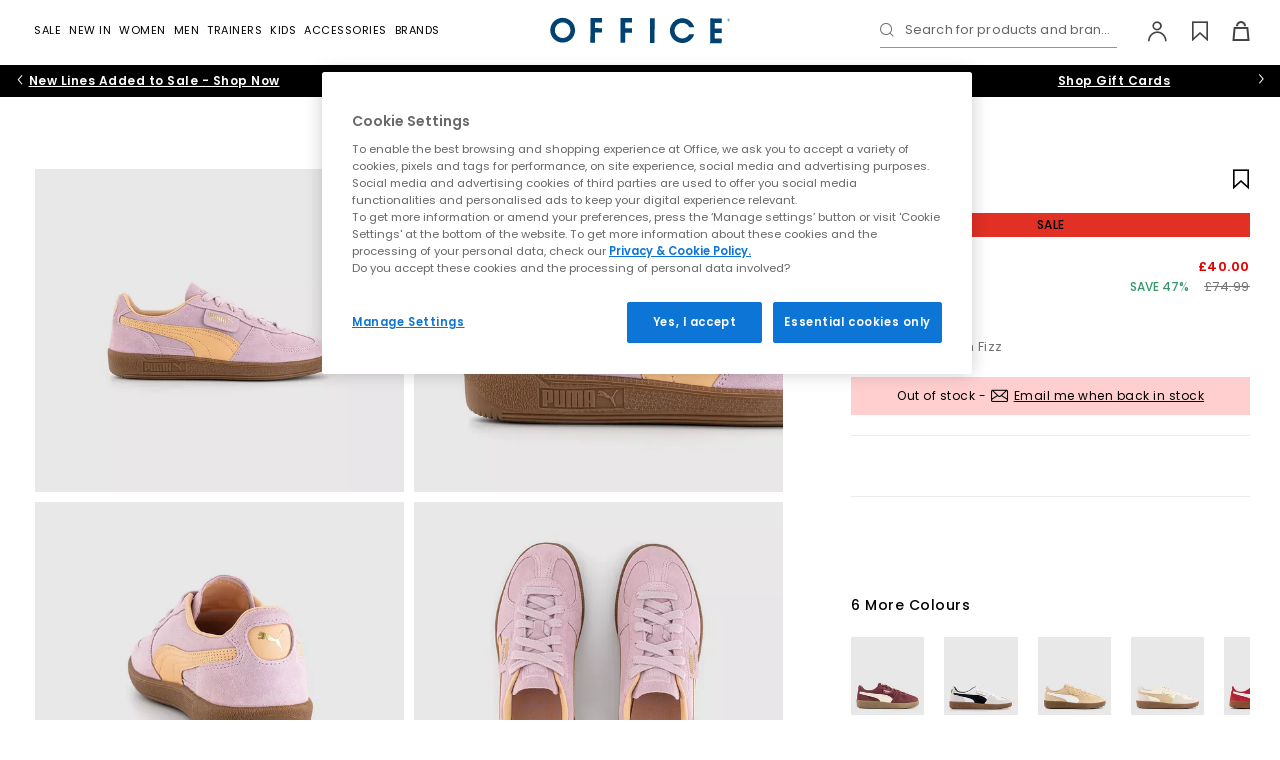

--- FILE ---
content_type: text/html;charset=UTF-8
request_url: https://www.office.co.uk/view/product/office_catalog/2,20/5077877671?referer=carousel
body_size: 39450
content:




<!DOCTYPE html>
<html lang="en">
	<head>
    <meta http-equiv="X-UA-Compatible" content="IE=edge">

		<meta charset="UTF-8">

<meta name="viewport" content="width=device-width, initial-scale=1.0, user-scalable=yes">
    <meta name="apple-itunes-app" content="app-id=472905738"><link rel="canonical" href="https://www.office.co.uk/view/product/office_catalog/2,20/5077877671"><link rel="manifest" href="/assets/manifest.json">

<!-- Default condition -->
		<meta name="robots" content="index, follow">
	<link rel="shortcut icon" href="/office/styles/images/icon.ico" type="image/x-icon">

<link rel="stylesheet" type="text/css" href="/_ui/responsive/site-office/css/style.css?version=12.8">

<link rel="preload" href="/_ui/responsive/site-office/fonts/poppins-v15-latin-regular.woff2?version=12.8" as="font" type="font/woff2" crossorigin>
<link rel="preload" href="/_ui/responsive/site-office/fonts/poppins-v15-latin-600.woff2?version=12.8" as="font" type="font/woff2" crossorigin>
<link rel="preload" href="/_ui/responsive/site-office/fonts/poppins-v15-latin-500.woff2?version=12.8" as="font" type="font/woff2" crossorigin>
<link rel="preload" href="/_ui/responsive/site-office/../shared/fonts/icomoon.woff2?version=12.8" as="font" type="font/woff2" crossorigin>

<style>
    /* poppins-regular - latin */
    @font-face {
        font-family: 'Poppins';
        font-display: swap;
        font-style: normal;
        font-weight: 400;
        src: local('Poppins Regular'), local('Poppins-Regular'),
            url("/_ui/responsive/site-office/fonts/poppins-v15-latin-regular.woff2?version=12.8") format('woff2'),
            /* Chrome 26+, Opera 23+, Firefox 39+ */
            url("/_ui/responsive/site-office/fonts/poppins-v15-latin-regular.woff?version=12.8") format('woff');
        /* Chrome 6+, Firefox 3.6+, IE 9+, Safari 5.1+ */
    }

    /* poppins-500 - latin */
    @font-face {
        font-family: 'Poppins';
        font-display: swap;
        font-style: normal;
        font-weight: 500;
        src: local('Poppins Medium'), local('Poppins-Medium'),
            url("/_ui/responsive/site-office/fonts/poppins-v15-latin-500.woff2?version=12.8") format('woff2'),
            /* Chrome 26+, Opera 23+, Firefox 39+ */
            url("/_ui/responsive/site-office/fonts/poppins-v15-latin-500.woff?version=12.8") format('woff');
        /* Chrome 6+, Firefox 3.6+, IE 9+, Safari 5.1+ */
    }

    /* poppins-600 - latin */
    @font-face {
        font-family: 'Poppins';
        font-display: swap;
        font-style: normal;
        font-weight: 600;
        src: local('Poppins SemiBold'), local('Poppins-SemiBold'),
            url("/_ui/responsive/site-office/fonts/poppins-v15-latin-600.woff2?version=12.8") format('woff2'),
            /* Chrome 26+, Opera 23+, Firefox 39+ */
            url("/_ui/responsive/site-office/fonts/poppins-v15-latin-600.woff?version=12.8") format('woff');
        /* Chrome 6+, Firefox 3.6+, IE 9+, Safari 5.1+ */
    }
    @font-face {
        font-family: 'icomoon';
        src: url("/_ui/responsive/site-office/../shared/fonts/icomoon.woff2?version=12.8") format('woff2'),
            url("/_ui/responsive/site-office/../shared/fonts/icomoon.woff?version=12.8") format('woff');
        font-weight: normal;
        font-style: normal;
        font-display: block;
    }
</style><script>
   window.dataLayer = window.dataLayer || [];
   function gtag(){dataLayer.push(arguments);}
   gtag('consent', 'default', {
            'ad_storage': 'denied',
            'ad_user_data': 'denied',
            'ad_personalization': 'denied',
            'analytics_storage': 'denied',
            'wait_for_update': 500
    });
    gtag('set', 'ads_data_redaction', true);
</script>




<script  src="https://cdn-ukwest.onetrust.com/consent/928e1bb7-2ccb-47c4-9f90-dd61e2d30658/otSDKStub.js" data-language="en" charset="UTF-8" data-domain-script="928e1bb7-2ccb-47c4-9f90-dd61e2d30658" ></script>

<script >
    function OptanonWrapper() {         
        function triggerCustomEvent(e) {
            const event = new CustomEvent('CustomOnConsentChanged', { detail: e.detail });
            document.dispatchEvent(event);
        }

        const optanonEvent = new CustomEvent('OneTrustActiveGroupsSet');
        document.dispatchEvent(optanonEvent);

        OneTrust ? OneTrust.OnConsentChanged(triggerCustomEvent) :'';
    }
</script><!-- While there are inline scripts using $(document).ready jQuery needs to be loaded here -->

<script>
function getCookie (name) {
    var re = new RegExp(name + "=([^;]+)");
    var value = re.exec(document.cookie);
    return (value != null) ? unescape(value[1]) : null;
}
function isHashedUserId (userId) {
    if (!userId) return false;
    if (userId.length <= 9) return false;
    return true;
}
var userIdVal = getCookie('userId');
if( userIdVal === 'anonymous' || isHashedUserId( userIdVal ) ){
    document.cookie = 'userId=""; Path=/; Expires=Thu, 01 Jan 1970 00:00:01 GMT;secure';
}
</script>


<script>
    var OFFICE = OFFICE || {};
    OFFICE.qtips = [];

    OFFICE.addQtip = function (id, params) {
        OFFICE.qtips.push({id: id, params: params});
    }
</script>

<script src="/_ui/responsive/site-office/../site-office/js/headerscripts.js?version=12.8"></script>






	
	
	
	
	
	
	
	
		
	
	
	<script >
        (function() {
            var bvapiUrl = window.location.protocol + "//display.ugc.bazaarvoice.com/static/officeshoes/en_GB/bvapi.js";
            var ONETRUST_COOKIE_CATEGORIES = ['C0002', 'C0003'];

            function getScript(url, callback) {
                var head = document.getElementsByTagName("head")[0] ||
                        document.documentElement,
                    script = document.createElement("script");
                script.src = url;
                script.type = "text/javascript";
                script.charset = "utf-8";
                script.setAttribute("async", "async");
                script.onload = script.onreadystatechange = function () {
                    if (!this.readyState || this.readyState === "loaded" ||
                        this.readyState === "complete") {
                        script.onload = script.onreadystatechange = null;
                        callback();
                    }
                };
                head.insertBefore(script, head.firstChild);
            }

            // work around Firefox 3.0, 3.5 lack of document.readyState
            // property.
            // Note: Because of this workaround, the <script> fragment must
            // be included within the <head> or <div> element so that it
            // executes before the window load event is fired.

            var docReady, onDocReady = function(){docReady = true;};
            if (document.readyState === undefined && document.addEventListener)
            {
                document.addEventListener("DOMContentLoaded", onDocReady,
                    false);
                window.addEventListener("load", onDocReady, false);
            }

            window.loadBazaarvoiceApi = function(callback) {
                if (window.$BV) {
                    callback();
                } else if (QLJS.cookieCategoriesAccepted(ONETRUST_COOKIE_CATEGORIES)) {
                        getScript(bvapiUrl, function() {
                        if (docReady) {
                            $BV.docReady();
                        }
                        callback();
                    });
                    }
            };
        })();
	</script>
<title>
    PUMA Palermo Trainers Grape Mist Peach Fizz - Women's Trainers</title>
<meta name="description" content="Buy Grape Mist Peach Fizz PUMA Palermo Trainers from OFFICE.co.uk."><meta property="og:title" content="PUMA Palermo Trainers Grape Mist Peach Fizz - Women's Trainers"><meta property="og:description" content="Buy Grape Mist Peach Fizz PUMA Palermo Trainers from OFFICE.co.uk.">




    <script>
            !function(att,raq,t){
                var version = "1";
                var supportOldBrowsers = false;
                att[raq]=att[raq]||[];var n=["init","send","setUser","addUserIdentity","setUserIdentities","addUserSegment","setUserSegments","addUserTrait","setUserTraits","clearUser"];if(!att.xo){att.xo={activity:{},init:function(e){att[raq].push(["init",e.activity])}};for(var r=0;r<n.length;r++)att.xo.activity[n[r]]=function(e){return function(i,r,s){att[raq].push([n[e],i,r,s])}}(r)}var s=document.createElement("script");s.type="text/javascript",s.async=!0,s.src=t+version+".min.js",(att.document.documentMode||supportOldBrowsers)&&(s.src=t+version+".compat.min.js");var a=document.getElementsByTagName("script")[0];a.parentNode.insertBefore(s,a)
            }(window,"_attraqt","https://cdn.attraqt.io/xo.all-");

            xo.init({
                activity: {
                    trackerKey: 'ca17db8c-64dd-40f3-9b56-b7c73396012e',
                    region: 'eu'
                }
            });
    </script>

    <script>
    window.mediator.subscribe("userIdentified", function(userInfo){
        xo.activity.setUserIdentities({
            'crmId': userInfo.customerId, 
            'sessionId': userInfo.sessionId
        });
    });

    window.mediator.subscribe("trackFilterResults", function(data){
        xo.activity.send({
            "action": "click",
            "target": {
                "facet": data.facet, // The ID of the active facet
                "facet-id": data.facetId // The value of the active facet
                },
            "metadata": {
                "locale": "en_GB"
            }
            });
    });

     window.mediator.subscribe("trackProductClickedPLP", function(productCode){
        xo.activity.send({
            "action": "click",
            "target": {
                "product": productCode.toString().substring(0, 10)
                },
            "sourceId":  '',
            "metadata": {
                "locale": "en_GB"
            }
            });
     });    

    window.mediator.subscribe("trackAddToCart", function(data){
        xo.activity.send({
            "action": "add-to-cart",
            "target": {
                "product": data.entry.product.baseProduct.substring(0, 10),
                },
            "metadata": {
                "price": formatAttraqtNumber(data.entry.totalPrice.value),
                "currency": data.entry.totalPrice.currencyIso,
                "quantity": data.quantity,
                "locale": "en_GB"
            }
        });
    });


    window.mediator.subscribe("trackRemoveFromCart", function(data){
        var entryNumbers = Array.isArray(data) ? data : ( (typeof data === 'number') ? Array.of(data) : JSON.parse(data) );
        var removed = {};
       
        QLJS.miniCartData.items.forEach((cartItem)=>{
            if (cartItem.entryNumbers[0] == entryNumbers[0]){
                removed.productId = cartItem.product.code;
            }
        });

        if (removed.productId) {
            xo.activity.send({
                "action": "remove-from-cart",
                "target": {
                    "product": removed.productId.substring(0, 10)
                },
                "metadata": {
                    "locale": "en_GB"
                }
            });
        }
      
    });

    window.mediator.subscribe("trackPurchaseForProduct", function(data){
        var attraqtData = JSON.parse(JSON.stringify(data));
        xo.activity.send({
            "action": "purchase",
            "target": {
                "product": attraqtData.productId.substring(0, 10),
                },
            "metadata": {
                "price": formatAttraqtNumber(attraqtData.price),
                "currency": attraqtData.currency,
                "quantity": attraqtData.quantity,
                "locale": "en_GB"
            }});
    });


    function formatAttraqtNumber(price) {
     try{
          if (price % 1 != 0){
             return Number(parseFloat(price.toFixed(2)).toString().replace(".",""));
          }else
             return price*100;
      }catch(e){
          return price;
      }
    }

</script>

    
        
            <script>
                xo.activity.send({
                    "action": "view",
                    "target": {
                        "product": "5077877671"
                        },
                    "metadata": {
                        "locale": "en_GB"
                    }
                });
            </script>
        
        
    





    




<script
  async
  data-environment="production"
  src="https://js.klarna.com/web-sdk/v1/klarna.js"
  data-client-id="f89b49a6-cf13-5fda-87ab-5366e4000ff9"
></script>

<style>.xnpe_async_hide{opacity:0 !important}</style>
<script>
    !function(e,n,t,i,o,r){function a(e){if("number"!=typeof e)return e;var n=new Date;return new Date(n.getTime()+1e3*e)}var c=4e3,s="xnpe_async_hide";function p(e){return e.reduce((function(e,n){return e[n]=function(){e._.push([n.toString(),arguments])},e}),{_:[]})}function m(e,n,t){var i=t.createElement(n);i.src=e;var o=t.getElementsByTagName(n)[0];return o.parentNode.insertBefore(i,o),i}function u(e){return"[object Date]"===Object.prototype.toString.call(e)}r.target=r.target||"https://api.exponea.com",r.file_path=r.file_path||r.target+"/js/exponea.min.js",o[n]=p(["anonymize","initialize","identify","getSegments","update","track","trackLink","trackEnhancedEcommerce","getHtml","showHtml","showBanner","showWebLayer","ping","getAbTest","loadDependency","getRecommendation","reloadWebLayers","_preInitialize"]),o[n].notifications=p(["isAvailable","isSubscribed","subscribe","unsubscribe"]),o[n]["snippetVersion"]="v2.5.0",function(e,n,t){e[n]["_"+t]={},e[n]["_"+t].nowFn=Date.now,e[n]["_"+t].snippetStartTime=e[n]["_"+t].nowFn()}(o,n,"performance"),function(e,n,t,i,o,r){e[o]={sdk:e[i],sdkObjectName:i,skipExperiments:!!t.new_experiments,sign:t.token+"/"+(r.exec(n.cookie)||["","new"])[1],path:t.target}}(o,e,r,n,i,RegExp("__exponea_etc__"+"=([\\w-]+)")),function(e,n,t){m(e.file_path,n,t)}(r,t,e),function(e,n,t,i,o,r,p){if(e.new_experiments){!0===e.new_experiments&&(e.new_experiments={});var l,f=e.new_experiments.hide_class||s,_=e.new_experiments.timeout||c,d=encodeURIComponent(r.location.href.split("#")[0]);e.cookies&&e.cookies.expires&&("number"==typeof e.cookies.expires||u(e.cookies.expires)?l=a(e.cookies.expires):e.cookies.expires.tracking&&("number"==typeof e.cookies.expires.tracking||u(e.cookies.expires.tracking))&&(l=a(e.cookies.expires.tracking))),l&&l<new Date&&(l=void 0);var x=e.target+"/webxp/"+n+"/"+r[t].sign+"/modifications.min.js?http-referer="+d+"&timeout="+_+"ms"+(l?"&cookie-expires="+Math.floor(l.getTime()/1e3):"");"sync"===e.new_experiments.mode&&r.localStorage.getItem("__exponea__sync_modifications__")?function(e,n,t,i,o){t[o][n]="<"+n+' src="'+e+'"></'+n+">",i.writeln(t[o][n]),i.writeln("<"+n+">!"+o+".init && document.writeln("+o+"."+n+'.replace("/'+n+'/", "/'+n+'-async/").replace("><", " async><"))</'+n+">")}(x,n,r,p,t):function(e,n,t,i,o,r,a,c){r.documentElement.classList.add(e);var s=m(t,i,r);function p(){o[c].init||m(t.replace("/"+i+"/","/"+i+"-async/"),i,r)}function u(){r.documentElement.classList.remove(e)}s.onload=p,s.onerror=p,o.setTimeout(u,n),o[a]._revealPage=u}(f,_,x,n,r,p,o,t)}}(r,t,i,0,n,o,e),function(e,n,t){var i;(null===(i=t.experimental)||void 0===i?void 0:i.non_personalized_weblayers)&&e[n]._preInitialize(t),e[n].start=function(i){i&&Object.keys(i).forEach((function(e){return t[e]=i[e]})),e[n].initialize(t)}}(o,n,r)}(document,"exponea","script","webxpClient",window,{
    target: "https://api.uk.exponea.com",
    token: "d5898a9a-e295-11ed-a8ac-f2b371f3273e",
    new_experiments: { mode: "async" },
    // TODO due to caching retrieve the current customer id from /getUserInfo endpoint
    // replace with current customer ID or leave commented out for an anonymous customer
    // customer: window.currentUserId,
    track: {
        visits: true,
        google_analytics: false,
    },
});
exponea.start();
</script>

<script>
    window.mediator.subscribe("identifyCustomer", function(customerData){ 
        var ids = {
                'email_id': customerData.email, //the email_id attribute is handled as hard ID and required
            };

        if (customerData.phone) {
            ids.phone = customerData.phone
        }
            
        exponea.identify(
            ids,
            customerData,
            function(){
                //successCallback
            },
            function(error){
                //errorrCallback
                console.log('error: ', error);
            },
            false
        );
    });

    window.mediator.subscribe('trackEventsBloomreach', function({event, ...eventData}) {
        exponea.track(event, eventData);
    });

</script>




    <script src="https://www.paypal.com/sdk/js?client-id=Afx6-fc_wtmgf40WjjHMZ1nWqD4OCZvpXTbpDH4kTB3lMmEFIrbNv0ebjeajocvu-bCTCepQ6KlI0xTE&components=messages" async></script>








	</head>

    
    
    
    <body id="body" class="body  ">
    	


    







    




 
    
    
        
        
        <script>
            window.dataLayerProductInfo = {
                'pageType' : 'product',
                'productId' : '5077877671',
                
                'category' : "Womens",
                
                'currency' : "GBP",
                'description' : "<p>Straight from the archives, it&#39;s the PUMA Palermo. This classic terrace shoe is revived today with its signature T-toe construction, plus extra-bold colour blocking and plush materials. Its design builds on PUMA&#39;s heritage within football, while appealing to today&#39;s sneakerheads and terrace fashion mavens. This execution features a suede base and leather formstrip with foil printed PUMA branding.<\/p>\n",
                'image_url' : "https://cdn.media.amplience.net/i/office/5077877671_sd1.jpg?$newpicture$&version=12.8",
                'name': "Palermo Trainers",
                
                'subcategory': "Women's Trainers",
                
                'sku_code' : "5077877671"
            }
            window.dataLayer ? window.dataLayer.push(window.dataLayerProductInfo) : window.dataLayer = [window.dataLayerProductInfo];
        </script>
    
    
    
    
    

    





    
    
    <script>
        dataLayer.push({ ecommerce: null });
        dataLayer.push({
            event: "view_item",
            ecommerce: {
                items: [
                    {
                        item_id: "5077877671",
                        item_name: "PUMA Palermo Trainers Grape Mist Peach Fizz",
                        currency: "GBP", 
                        item_brand: "PUMA",
                        
                        item_category : "Womens",
                        
                        
                        item_category2: "Women's Trainers",
                        
                        
                        description : "<p>Straight from the archives, it&#39;s the PUMA Palermo. This classic terrace shoe is revived today with its signature T-toe construction, plus extra-bold colour blocking and plush materials. Its design builds on PUMA&#39;s heritage within football, while appealing to today&#39;s sneakerheads and terrace fashion mavens. This execution features a suede base and leather formstrip with foil printed PUMA branding.<\/p>\n",
                        image_url : "https://cdn.media.amplience.net/i/office/5077877671_sd1.jpg?$newpicture$&version=12.8",
                        price: 40.0,
                        quantity: 1
                    }
                ]
            }
        });
        // 'currency' : "GBP",
    </script>



<script>
    window.mediator.subscribe("trackAddToCart", function(data, add_location){ 
        dataLayer.push({ ecommerce: null });
        dataLayer.push({
            event: "add_to_cart",
            ecommerce : {
                currency: data.entry.basePrice.currencyIso,
                add_location: add_location, //"item_view"|"basket"|"dont-forget"
                value: data.entry.basePrice.value,
                items: [
                    {
                    item_id: data.entry.product.baseProduct,
                    item_name: data.entry.product.brandName + ' ' + data.entry.product.name + ' ' + data.entry.product.shoeColourName,
                    currency: data.entry.totalPrice.currencyIso,
                    discount: data.entry.wasPrice > data.entry.totalPrice.value ? (data.entry.wasPrice - data.entry.totalPrice.value).toFixed(2) : 0,
                    item_brand: data.entry.product.brandName,
                    item_category: data.entry.product.parentCategoryName,
                    item_category2: data.entry.product.categories[0].name,
                    item_variant: data.entry.product.officeGirl || data.entry.product.officeJunior ? 'KIDS - ' + data.entry.product.code.substring(10,13) : data.entry.product.oneSizeFitsAll ? 'ONE SIZE' : 'ADULT - ' + data.entry.product.code.substring(10,13),
                    price: data.entry.totalPrice.value,
                    quantity: data.entry.quantity
                    }
                ]
            }
        });
    });

    window.mediator.subscribe('trackPaymentInfo', function(data){
        dataLayer.push({ ecommerce: null }); 
        dataLayer.push({
            event: "add_payment_info",
            ecommerce: {
                currency: "GBP",
                value: data.total,
                coupon: data.promotionCodes,
                payment_type: data.paymentType,
                items: data.items
            }
        });
    });

    window.mediator.subscribe('trackShippingInfo', function(data){
        dataLayer.push({ ecommerce: null }); 
        dataLayer.push({
            event: "add_shipping_info",
            ecommerce: {
                currency: "GBP",
                value: data.total,
                coupon: data.promotionCodes,
                shipping_tier: data.deliveryModeCode,
                items: data.items
            }
        });
    });

    window.mediator.subscribe("trackSelectItem", function(data){
        let item = {
            item_id: data.item_id,
            item_name: data.item_name,
            currency: data.currency,
            index: data.index,
            item_brand: data.item_brand,
            item_category: data.item_category,
            item_category2: data.item_category2,
            item_list_id: data.item_list_id,
            item_list_name: data.item_list_name,
            price: data.price,
            quantity: 1
        }
        
        data.item_variant ? item.item_variant = data.item_variant : '';
      
        dataLayer.push({ ecommerce: null });
        dataLayer.push({
        event: "select_item",
            ecommerce: {
                items: [item]
            }
        });
    });

    window.mediator.subscribe('search', function(searchQuery) {
        dataLayer.push({
            event: "search",
            search_term: searchQuery
        });
    });

    window.mediator.subscribe('trackNewsletterSignupGender', function(gender) {
        dataLayer.push({
            event: "signup_newsletter",
            gender: gender
        });
    });

    window.mediator.subscribe("trackSignup", function(customerId){
        dataLayer.push({
            event: "sign_up",
            method: "web",
            user_id: customerId
        });
    });

    window.mediator.subscribe("trackLogin", function(customerId){
        dataLayer.push({
            event: "login",
            method: "web",
            user_id: customerId
        });
    });

    window.mediator.subscribe("trackAddToWishlistGA", function(productInfo) {
        var item = JSON.parse(productInfo);
        dataLayer.push({ecommerce: null});
        dataLayer.push({
            event: "add_to_wishlist",
            ecommerce: item
        });
    });

    window.mediator.subscribe('trackMenuHeaderClick', function(linkName, linkPath){
        dataLayer.push({
            event: "menu_header_click",
            menu_item: {
                name: linkName,
                path: linkPath
            }
        });
    });

    window.mediator.subscribe("trackRemoveFromCartGA", function(data, location) {
        dataLayer.push({ ecommerce: null }); // Clear the previous ecommerce object.
        dataLayer.push({
            event: 'remove_from_cart',
            ecommerce: {
                currency: data.currency,
                remove_location: location || 'basket', // "item_view"|"basket|wishlist"
                value: +(data.value).toFixed(2),
                items: data.items
            }
        });
    });

    window.mediator.subscribe("trackAddToCartGA", function(data, location) {
        dataLayer.push({ ecommerce: null }); // Clear the previous ecommerce object.
        dataLayer.push({
            event: 'add_to_cart',
            ecommerce : {
                currency: data.currency,
                add_location: location || 'basket', // "item_view"|"basket|wishlist"
                value: +(data.value).toFixed(2),
                items: data.items
            }
        });
    });
</script>





    <script>
        window.mediator.subscribe("trackViewItemList", function(data){
            dataLayer.push({ ecommerce: null });
            dataLayer.push({
            event: "view_item_list",
                ecommerce: {
                    items: data.items
                }
            });
        });
    </script>

     
    
    <noscript><iframe src="//www.googletagmanager.com/ns.html?id=GTM-KDV4Z5"
    height="0" width="0" style="display: none; visibility: hidden"></iframe></noscript>
    <script>(function(w,d,s,l,i){w[l]=w[l]||[];w[l].push({'gtm.start':
    new Date().getTime(),event:'gtm.js'});var f=d.getElementsByTagName(s)[0],
    j=d.createElement(s),dl=l!='dataLayer'?'&l='+l:'';j.async=true;j.src=
    '//www.googletagmanager.com/gtm.js?id='+i+dl;f.parentNode.insertBefore(j,f);
    })(window,document,'script','dataLayer','GTM-KDV4Z5');</script>
    
    
    <script>
    window.officeVars = window.officeVars || {};
    window.officeVars.gtmEnabled = true;
    </script>
    
                
            




        










    







	 
		
	
	




	


<header class="header Product Page header--notsticky js-sticky" id="header">
	<nav class="navbar navbar-default navbar-inverse navbar--main navbar--pdp js-mainNav" id="slide-nav">
		
		<div class="container-flex clear relative header__wrap js-headerWrap">
			
				
					
					
						

<div class="navbar-header navbar-item navbar-item--center">
    <a href="/" class="navbar-brand" title="Office">
        <img class="img-responsive" src="/_ui/responsive/site-office/images/office-logo.svg" border="0" alt="Office logo" />
    </a>
</div>
					
				
			
				
					
					
						<div id="sidebar" class="nav-main nav-main--progressive navbar-item navbar-item--left">
    <div class="nav-main__header overlay__header">
        <button type="button" class="nav-main__close overlay__close icon-close js-progressiveNavClose"></button>
        <span class="nav-main__overlay-brand">
            <img class="img-responsive" src="/_ui/responsive/site-office/images/office-logo.svg" alt="Office logo" loading="lazy">
        </span>
    </div>
    













    
    



<div class="searchform__wrap js-searchFormWrap is-searchInMobNav ">
    <div class="container-flex">
        
         
        <form id="searchformMobNav" class="searchform js-searchForm" name="searchformMobNav" method="get" action="/view/search">
            <div class="searchform__header">
                <div class="mdc-text-field mdc-text-field--upgraded searchform__input-field input-field js-input-field">
                    <button type="submit" class="searchform__btn icon-search js-searchButton" aria-label="Search"></button>
                    <input class="mdc-text-field__input searchform__input js-searchFormInput" type="text" id="searchBoxMobNav" name="search" autocomplete="off" aria-label="Search input">
                    <label for="searchBoxMobNav" class="mdc-floating-label">Search for products and brands...</label>
                    <div class="mdc-line-ripple"></div>
                    <button class="icon-close searchform-clear is-hidden js-searchClearBtn" aria-label="Clear search" type="button"></button>
                </div>
                <button class="icon-close searchform__close hidden-s js-searchFormClose" aria-label="Close search form" type="button"></button>
            </div>

            
            
                
                    
                    <div class="hidden js-searchFacade" data-search-facade="attraqt" data-scope="//catalog01/en_GB/sites>{office}" data-base-url="https://query.published.live1.suggest.eu1.fredhopperservices.com/office/jscript" data-top-terms-query="default123" data-current-site="office"></div>
                
                
            
            <div class="searchform__content-outer js-searchFormContentOuter">
                
                    <div class="search-history js-searchHistory" data-clearall="Clear All"></div>
                
                
                <div class="searchform__content js-searchFormContent" data-search-facade="attraqt">
                    <div class="lazy-load__spinner"></div>
                </div>
            </div>
        </form>
    </div>
</div>
<div class="progressive-nav">
        <ul class="progressive-nav__toplevel">
            


















    
    
        
            
            
            
            
            
            

            <li class="progressive-nav__toplevel-item ">
                

                
                    
                        
                        <label for="Sale-0" class="progressive-nav__trigger-label progressive-nav__trigger-label--primary" aria-hidden="true">
                            <a href="/sale" class="progressive-nav__title   progressive-nav__title--primary" data-order="0">Sale</a>
                        </label>
                        <input id="clearSale-0-0" aria-hidden="true" class="progressive-nav__radio progressive-nav__radio--off" type="radio" name="sublevel-0-0" >
                        <input id="Sale-0" aria-hidden="true" class="progressive-nav__radio progressive-nav__radio--on" type="radio" name="sublevel-0-0" value="Sale">
                    
                    
                
                
                    <ul class="progressive-nav__sub container-flex">
                        <li class="progressive-nav__back">
                            <label for="clearSale-0-0" class="progressive-nav__back-label" aria-hidden="true"> Sale</label>
                        </li>
                        
                            
















    



    
        <li class="progressive-nav__cols">
            
                
                

                <ul class="progressive-nav__col ">
                    
                    
                            
                                <li class="progressive-nav__desktop-title">Category</li>
                            
                                
















    



    
    
        
            
            
            
            
            
            

            <li class="progressive-nav__sub-item ">
                

                
                    
                    
                        <a href="/sale" class="progressive-nav__title  progressive-nav__title--no-successors " data-order="2">All Sale</a>
                    
                
                
            </li>
        
            
            
            
            
            
            

            <li class="progressive-nav__sub-item ">
                

                
                    
                    
                        <a href="/sale?shop_by=hers" class="progressive-nav__title  progressive-nav__title--no-successors " data-order="2">Womens Sale</a>
                    
                
                
            </li>
        
            
            
            
            
            
            

            <li class="progressive-nav__sub-item ">
                

                
                    
                    
                        <a href="/sale?shop_by=his" class="progressive-nav__title  progressive-nav__title--no-successors " data-order="2">Mens Sale</a>
                    
                
                
            </li>
        
            
            
            
            
            
            

            <li class="progressive-nav__sub-item ">
                

                
                    
                    
                        <a href="/sale?shoe_type=womens_boots|mens_boots" class="progressive-nav__title  progressive-nav__title--no-successors " data-order="2">Boots</a>
                    
                
                
            </li>
        
            
            
            
            
            
            

            <li class="progressive-nav__sub-item ">
                

                
                    
                    
                        <a href="/sale?shop_by=kids" class="progressive-nav__title  progressive-nav__title--no-successors " data-order="2">Kids Sale</a>
                    
                
                
            </li>
        
            
            
            
            
            
            

            <li class="progressive-nav__sub-item ">
                

                
                    
                    
                        <a href="/sale?brand=adidas" class="progressive-nav__title  progressive-nav__title--no-successors " data-order="2">adidas Sale</a>
                    
                
                
            </li>
        
            
            
            
            
            
            

            <li class="progressive-nav__sub-item ">
                

                
                    
                    
                        <a href="/sale?shoe_type=womens_trainers" class="progressive-nav__title  progressive-nav__title--no-successors " data-order="2">Womens Trainers Sale</a>
                    
                
                
            </li>
        
            
            
            
            
            
            

            <li class="progressive-nav__sub-item ">
                

                
                    
                    
                        <a href="/sale?shoe_type=mens_trainers" class="progressive-nav__title  progressive-nav__title--no-successors " data-order="2">Mens Trainers Sale</a>
                    
                
                
            </li>
        
            
            
            
            
            
            

            <li class="progressive-nav__sub-item ">
                

                
                    
                    
                        <a href="/sale?shoe_type=kids_trainers" class="progressive-nav__title  progressive-nav__title--no-successors " data-order="2">Kids Trainer Sale</a>
                    
                
                
            </li>
        
            
            
            
            
            
            

            <li class="progressive-nav__sub-item ">
                

                
                    
                    
                        <a href="/sale?shop_by=accessories" class="progressive-nav__title  progressive-nav__title--no-successors " data-order="2">Accessories Sale</a>
                    
                
                
            </li>
        
            
            
            
            
            
            

            <li class="progressive-nav__sub-item ">
                

                
                    
                    
                        <a href="/sale?price=£0.00_-_£50.99" class="progressive-nav__title  progressive-nav__title--no-successors " data-order="2">Sale Under £50</a>
                    
                
                
            </li>
        
            
            
            
            
            
            

            <li class="progressive-nav__sub-item ">
                

                
                    
                    
                        <a href="https://offcutsshoes.co.uk/" class="progressive-nav__title  progressive-nav__title--no-successors " data-order="2">Offcuts up to 70% off display</a>
                    
                
                
            </li>
        
    
    

                            
                            
                            
                    
                </ul>
            
                
                

                <ul class="progressive-nav__col ">
                    
                    
                            
                                <li class="progressive-nav__desktop-title">Shop by size</li>
                            
                                
















    



    
    
        
            
            
            
            
            
            

            <li class="progressive-nav__sub-item ">
                

                
                    
                        
                        <label for="Shopbysize-0" class="progressive-nav__trigger-label " aria-hidden="true">
                            <span class="progressive-nav__title progressive-nav__title--mob  " data-order="2">Shop by size</span>
                        </label>
                        <input id="clearShopbysize-0-2" aria-hidden="true" class="progressive-nav__radio progressive-nav__radio--off" type="radio" name="sublevel-0-2" >
                        <input id="Shopbysize-0" aria-hidden="true" class="progressive-nav__radio progressive-nav__radio--on" type="radio" name="sublevel-0-2" value="Shop by size">
                    
                    
                
                
                    <ul class="progressive-nav__sub progressive-nav__sub-2">
                        <li class="progressive-nav__back">
                            <label for="clearShopbysize-0-2" class="progressive-nav__back-label" aria-hidden="true"> Shop by size</label>
                        </li>
                        
                        
                        
                            
                                <li>
                                    <a href="/sale?size=3" class="progressive-nav__link  ">
                                        3
                                    </a>
                                </li>
                            
                                <li>
                                    <a href="/sale?size=4" class="progressive-nav__link  ">
                                        4
                                    </a>
                                </li>
                            
                                <li>
                                    <a href="/sale?size=5" class="progressive-nav__link  ">
                                        5
                                    </a>
                                </li>
                            
                                <li>
                                    <a href="/sale?size=6" class="progressive-nav__link  ">
                                        6
                                    </a>
                                </li>
                            
                                <li>
                                    <a href="/sale?size=7" class="progressive-nav__link  ">
                                        7
                                    </a>
                                </li>
                            
                                <li>
                                    <a href="/sale?size=8" class="progressive-nav__link  ">
                                        8
                                    </a>
                                </li>
                            
                                <li>
                                    <a href="/sale?size=9" class="progressive-nav__link  ">
                                        9
                                    </a>
                                </li>
                            
                                <li>
                                    <a href="/sale?size=10" class="progressive-nav__link  ">
                                        10
                                    </a>
                                </li>
                            
                                <li>
                                    <a href="/sale?size=11" class="progressive-nav__link  ">
                                        11
                                    </a>
                                </li>
                            
                                <li>
                                    <a href="/sale?size=12" class="progressive-nav__link  ">
                                        12
                                    </a>
                                </li>
                            
                        
                    </ul>
                
            </li>
        
    
    

                            
                            
                            
                    
                </ul>
            
        </li>
    
    
    

                        
                        
                        
                    </ul>
                
            </li>
        
            
            
            
            
            
            

            <li class="progressive-nav__toplevel-item ">
                

                
                    
                        
                        <label for="NewIn-1" class="progressive-nav__trigger-label progressive-nav__trigger-label--primary" aria-hidden="true">
                            <a href="/new_in" class="progressive-nav__title   progressive-nav__title--primary" data-order="0">New In</a>
                        </label>
                        <input id="clearNewIn-1-0" aria-hidden="true" class="progressive-nav__radio progressive-nav__radio--off" type="radio" name="sublevel-1-0" >
                        <input id="NewIn-1" aria-hidden="true" class="progressive-nav__radio progressive-nav__radio--on" type="radio" name="sublevel-1-0" value="New In">
                    
                    
                
                
                    <ul class="progressive-nav__sub container-flex">
                        <li class="progressive-nav__back">
                            <label for="clearNewIn-1-0" class="progressive-nav__back-label" aria-hidden="true"> New In</label>
                        </li>
                        
                            
















    



    
        <li class="progressive-nav__cols">
            
                
                

                <ul class="progressive-nav__col ">
                    
                    
                            
                                <li class="progressive-nav__desktop-title">New Shoes and Trainers</li>
                            
                                
















    



    
    
        
            
            
            
            
            
            

            <li class="progressive-nav__sub-item ">
                

                
                    
                    
                        <a href="/new_in" class="progressive-nav__title  progressive-nav__title--no-successors " data-order="2">All New in</a>
                    
                
                
            </li>
        
            
            
            
            
            
            

            <li class="progressive-nav__sub-item ">
                

                
                    
                    
                        <a href="/new_in?shop_by=hers" class="progressive-nav__title  progressive-nav__title--no-successors " data-order="2">New in Women’s</a>
                    
                
                
            </li>
        
            
            
            
            
            
            

            <li class="progressive-nav__sub-item ">
                

                
                    
                    
                        <a href="/new_in?shop_by=his" class="progressive-nav__title  progressive-nav__title--no-successors " data-order="2">New in Men’s</a>
                    
                
                
            </li>
        
            
            
            
            
            
            

            <li class="progressive-nav__sub-item ">
                

                
                    
                    
                        <a href="/new_in?shoe_type=mens_trainers|womens_trainers" class="progressive-nav__title  progressive-nav__title--no-successors " data-order="2">New in Trainers</a>
                    
                
                
            </li>
        
            
            
            
            
            
            

            <li class="progressive-nav__sub-item ">
                

                
                    
                    
                        <a href="/new_in?shoe_type=mens_boots|womens_boots" class="progressive-nav__title  progressive-nav__title--no-successors " data-order="2">New in Boots</a>
                    
                
                
            </li>
        
            
            
            
            
            
            

            <li class="progressive-nav__sub-item ">
                

                
                    
                    
                        <a href="/new_in?shop_by=kids" class="progressive-nav__title  progressive-nav__title--no-successors " data-order="2">New in Kids</a>
                    
                
                
            </li>
        
    
    

                            
                            
                            
                    
                </ul>
            
                
                

                <ul class="progressive-nav__col ">
                    
                    
                            
                                <li class="progressive-nav__desktop-title">New in by Brand</li>
                            
                                
















    



    
    
        
            
            
            
            
            
            

            <li class="progressive-nav__sub-item ">
                

                
                    
                        
                        <label for="NewinbyBrand-1" class="progressive-nav__trigger-label " aria-hidden="true">
                            <span class="progressive-nav__title progressive-nav__title--mob  " data-order="2">New in by Brand</span>
                        </label>
                        <input id="clearNewinbyBrand-1-2" aria-hidden="true" class="progressive-nav__radio progressive-nav__radio--off" type="radio" name="sublevel-1-2" >
                        <input id="NewinbyBrand-1" aria-hidden="true" class="progressive-nav__radio progressive-nav__radio--on" type="radio" name="sublevel-1-2" value="New in by Brand">
                    
                    
                
                
                    <ul class="progressive-nav__sub progressive-nav__sub-2">
                        <li class="progressive-nav__back">
                            <label for="clearNewinbyBrand-1-2" class="progressive-nav__back-label" aria-hidden="true"> New in by Brand</label>
                        </li>
                        
                        
                        
                            
                                <li>
                                    <a href="/new_in?brand=adidas" class="progressive-nav__link  ">
                                        adidas
                                    </a>
                                </li>
                            
                                <li>
                                    <a href="/new_in?brand=ugg" class="progressive-nav__link  ">
                                        UGG
                                    </a>
                                </li>
                            
                                <li>
                                    <a href="/new_in?brand=new_balance|new_balance_socks" class="progressive-nav__link  ">
                                        New Balance
                                    </a>
                                </li>
                            
                                <li>
                                    <a href="/new_in?brand=office" class="progressive-nav__link  ">
                                        OFFICE
                                    </a>
                                </li>
                            
                                <li>
                                    <a href="/new_in?brand=nike" class="progressive-nav__link  ">
                                        Nike
                                    </a>
                                </li>
                            
                                <li>
                                    <a href="/new_in?brand=asics" class="progressive-nav__link  ">
                                        ASICS
                                    </a>
                                </li>
                            
                                <li>
                                    <a href="/new_in?brand=birkenstock" class="progressive-nav__link  ">
                                        BIRKENSTOCK
                                    </a>
                                </li>
                            
                                <li>
                                    <a href="/new-brands-to-office" class="progressive-nav__link  ">
                                        New Brands to OFFICE
                                    </a>
                                </li>
                            
                        
                    </ul>
                
            </li>
        
    
    

                            
                            
                            
                    
                </ul>
            
                
                

                <ul class="progressive-nav__col ">
                    
                    
                            
                                <li class="progressive-nav__desktop-title">New in Trending</li>
                            
                                
















    



    
    
        
            
            
            
            
            
            

            <li class="progressive-nav__sub-item ">
                

                
                    
                        
                        <label for="NewinTrending-1" class="progressive-nav__trigger-label " aria-hidden="true">
                            <span class="progressive-nav__title progressive-nav__title--mob  " data-order="2">New in Trending</span>
                        </label>
                        <input id="clearNewinTrending-1-2" aria-hidden="true" class="progressive-nav__radio progressive-nav__radio--off" type="radio" name="sublevel-1-2" >
                        <input id="NewinTrending-1" aria-hidden="true" class="progressive-nav__radio progressive-nav__radio--on" type="radio" name="sublevel-1-2" value="New in Trending">
                    
                    
                
                
                    <ul class="progressive-nav__sub progressive-nav__sub-2">
                        <li class="progressive-nav__back">
                            <label for="clearNewinTrending-1-2" class="progressive-nav__back-label" aria-hidden="true"> New in Trending</label>
                        </li>
                        
                        
                        
                            
                                <li>
                                    <a href="/bestsellers" class="progressive-nav__link  ">
                                        Bestsellers
                                    </a>
                                </li>
                            
                                <li>
                                    <a href="/running-trainers" class="progressive-nav__link  ">
                                        Running inspired trainers
                                    </a>
                                </li>
                            
                                <li>
                                    <a href="/valentines" class="progressive-nav__link  ">
                                        Cupid’s Picks
                                    </a>
                                </li>
                            
                                <li>
                                    <a href="/womens/brown_hues" class="progressive-nav__link  ">
                                        Brown Hues
                                    </a>
                                </li>
                            
                                <li>
                                    <a href="/womens/furlined" class="progressive-nav__link  ">
                                        Fur-Lined Favourites
                                    </a>
                                </li>
                            
                                <li>
                                    <a href="/womens/trending" class="progressive-nav__link  ">
                                        The Trend Edit
                                    </a>
                                </li>
                            
                                <li>
                                    <a href="/brand/nike/p-6000?sort=-releasedate" class="progressive-nav__link  ">
                                        Nike P-6000
                                    </a>
                                </li>
                            
                                <li>
                                    <a href="/brand/moon_boot" class="progressive-nav__link  ">
                                        New Brand - Moon Boot
                                    </a>
                                </li>
                            
                        
                    </ul>
                
            </li>
        
    
    

                            
                            
                            
                    
                </ul>
            
                
                

                <ul class="progressive-nav__col ">
                    
                    
                            
                                <li class="progressive-nav__desktop-title">OFFICE Styles</li>
                            
                                
















    



    
    
        
            
            
            
            
            
            

            <li class="progressive-nav__sub-item ">
                

                
                    
                        
                        <label for="OFFICEStyles-1" class="progressive-nav__trigger-label " aria-hidden="true">
                            <span class="progressive-nav__title progressive-nav__title--mob  " data-order="2">OFFICE Styles</span>
                        </label>
                        <input id="clearOFFICEStyles-1-2" aria-hidden="true" class="progressive-nav__radio progressive-nav__radio--off" type="radio" name="sublevel-1-2" >
                        <input id="OFFICEStyles-1" aria-hidden="true" class="progressive-nav__radio progressive-nav__radio--on" type="radio" name="sublevel-1-2" value="OFFICE Styles">
                    
                    
                
                
                    <ul class="progressive-nav__sub progressive-nav__sub-2">
                        <li class="progressive-nav__back">
                            <label for="clearOFFICEStyles-1-2" class="progressive-nav__back-label" aria-hidden="true"> OFFICE Styles</label>
                        </li>
                        
                        
                        
                            
                                <li>
                                    <a href="/womens/office_favourites" class="progressive-nav__link  ">
                                        OFFICE Favourites
                                    </a>
                                </li>
                            
                                <li>
                                    <a href="/brand/office?shoe_type=womens_boots" class="progressive-nav__link  ">
                                        Boots by OFFICE
                                    </a>
                                </li>
                            
                                <li>
                                    <a href="/brand/office?shoe_type=mid_heels|heeled_sandals|high_heels" class="progressive-nav__link  ">
                                        Heels by OFFICE
                                    </a>
                                </li>
                            
                                <li>
                                    <a href="/womens/flats?brand=office" class="progressive-nav__link  ">
                                        Flats by OFFICE
                                    </a>
                                </li>
                            
                        
                    </ul>
                
            </li>
        
    
    

                            
                            
                            
                    
                </ul>
            
        </li>
    
    
    

                        
                        
                        
                    </ul>
                
            </li>
        
            
            
            
            
            
            

            <li class="progressive-nav__toplevel-item ">
                

                
                    
                        
                        <label for="Women-2" class="progressive-nav__trigger-label progressive-nav__trigger-label--primary" aria-hidden="true">
                            <a href="/womens" class="progressive-nav__title   progressive-nav__title--primary" data-order="0">Women</a>
                        </label>
                        <input id="clearWomen-2-0" aria-hidden="true" class="progressive-nav__radio progressive-nav__radio--off" type="radio" name="sublevel-2-0" >
                        <input id="Women-2" aria-hidden="true" class="progressive-nav__radio progressive-nav__radio--on" type="radio" name="sublevel-2-0" value="Women">
                    
                    
                
                
                    <ul class="progressive-nav__sub container-flex">
                        <li class="progressive-nav__back">
                            <label for="clearWomen-2-0" class="progressive-nav__back-label" aria-hidden="true"> Women</label>
                        </li>
                        
                            
















    



    
        <li class="progressive-nav__cols">
            
                
                

                <ul class="progressive-nav__col ">
                    
                    
                            
                                <li class="progressive-nav__desktop-title">Category</li>
                            
                                
















    



    
    
        
            
            
            
            
            
            

            <li class="progressive-nav__sub-item ">
                

                
                    
                    
                        <a href="/new_in?shop_by=hers" class="progressive-nav__title  progressive-nav__title--no-successors " data-order="2">New in</a>
                    
                
                
            </li>
        
            
            
            
            
            
            

            <li class="progressive-nav__sub-item ">
                

                
                    
                    
                        <a href="/womens" class="progressive-nav__title  progressive-nav__title--no-successors " data-order="2">All Women's</a>
                    
                
                
            </li>
        
            
            
            
            
            
            

            <li class="progressive-nav__sub-item ">
                

                
                    
                        
                        <label for="Trainers-2" class="progressive-nav__trigger-label " aria-hidden="true">
                            <a href="/womens/trainers" class="progressive-nav__title   " data-order="2">Trainers</a>
                        </label>
                        <input id="clearTrainers-2-2" aria-hidden="true" class="progressive-nav__radio progressive-nav__radio--off" type="radio" name="sublevel-2-2" >
                        <input id="Trainers-2" aria-hidden="true" class="progressive-nav__radio progressive-nav__radio--on" type="radio" name="sublevel-2-2" value="Trainers">
                    
                    
                
                
                    <ul class="progressive-nav__sub progressive-nav__sub-2">
                        <li class="progressive-nav__back">
                            <label for="clearTrainers-2-2" class="progressive-nav__back-label" aria-hidden="true"> Trainers</label>
                        </li>
                        
                        
                        
                            
                                <li>
                                    <a href="/womens/trainers" class="progressive-nav__link  progressive-nav__link--mob">
                                        All Women's Trainers
                                    </a>
                                </li>
                            
                                <li>
                                    <a href="/brand/adidas?shop_by=hers" class="progressive-nav__link  progressive-nav__link--mob">
                                        adidas
                                    </a>
                                </li>
                            
                                <li>
                                    <a href="/brand/new_balance?shop_by=hers" class="progressive-nav__link  progressive-nav__link--mob">
                                        New Balance
                                    </a>
                                </li>
                            
                                <li>
                                    <a href="/brand/nike?shop_by=hers" class="progressive-nav__link  progressive-nav__link--mob">
                                        Nike
                                    </a>
                                </li>
                            
                                <li>
                                    <a href="/brand/asics?shop_by=hers" class="progressive-nav__link  progressive-nav__link--mob">
                                        ASICS
                                    </a>
                                </li>
                            
                                <li>
                                    <a href="/brand/on?shop_by=hers" class="progressive-nav__link  progressive-nav__link--mob">
                                        ON
                                    </a>
                                </li>
                            
                                <li>
                                    <a href="/trainers/black-trainers?shop_by=hers" class="progressive-nav__link  ">
                                        Black Trainers
                                    </a>
                                </li>
                            
                                <li>
                                    <a href="/trainers/white-trainers" class="progressive-nav__link  ">
                                        White Trainers
                                    </a>
                                </li>
                            
                                <li>
                                    <a href="/running-trainers" class="progressive-nav__link  ">
                                        Running Style
                                    </a>
                                </li>
                            
                        
                    </ul>
                
            </li>
        
            
            
            
            
            
            

            <li class="progressive-nav__sub-item ">
                

                
                    
                        
                        <label for="Boots-2" class="progressive-nav__trigger-label " aria-hidden="true">
                            <a href="/womens/boots" class="progressive-nav__title   " data-order="2">Boots</a>
                        </label>
                        <input id="clearBoots-2-2" aria-hidden="true" class="progressive-nav__radio progressive-nav__radio--off" type="radio" name="sublevel-2-2" >
                        <input id="Boots-2" aria-hidden="true" class="progressive-nav__radio progressive-nav__radio--on" type="radio" name="sublevel-2-2" value="Boots">
                    
                    
                
                
                    <ul class="progressive-nav__sub progressive-nav__sub-2">
                        <li class="progressive-nav__back">
                            <label for="clearBoots-2-2" class="progressive-nav__back-label" aria-hidden="true"> Boots</label>
                        </li>
                        
                        
                        
                            
                                <li>
                                    <a href="/womens/boots" class="progressive-nav__link  progressive-nav__link--mob">
                                        All Women's Boots
                                    </a>
                                </li>
                            
                                <li>
                                    <a href="/brand/ugg?shoe_type=womens_boots|womens_ankle_boots" class="progressive-nav__link  progressive-nav__link--mob">
                                        UGG
                                    </a>
                                </li>
                            
                                <li>
                                    <a href="/brand/dr_martens?shoe_type=womens_ankle_boots" class="progressive-nav__link  progressive-nav__link--mob">
                                        Dr. Martens
                                    </a>
                                </li>
                            
                                <li>
                                    <a href="/brand/office?shoe_type=womens_boots" class="progressive-nav__link  progressive-nav__link--mob">
                                        Boots by OFFICE
                                    </a>
                                </li>
                            
                                <li>
                                    <a href="/womens/knee-boots" class="progressive-nav__link  ">
                                        Knee High Boots
                                    </a>
                                </li>
                            
                                <li>
                                    <a href="/ankleboots" class="progressive-nav__link  ">
                                        Ankle Boots
                                    </a>
                                </li>
                            
                                <li>
                                    <a href="/womens/heeled-boots" class="progressive-nav__link  ">
                                        Heeled Boots
                                    </a>
                                </li>
                            
                                <li>
                                    <a href="/womens/wellies" class="progressive-nav__link  ">
                                        Wellies
                                    </a>
                                </li>
                            
                                <li>
                                    <a href="/womens/chelsea-boots" class="progressive-nav__link  progressive-nav__link--mob">
                                        Chelsea Boots
                                    </a>
                                </li>
                            
                                <li>
                                    <a href="/womens/leather-boots" class="progressive-nav__link  progressive-nav__link--mob">
                                        Leather Boots
                                    </a>
                                </li>
                            
                        
                    </ul>
                
            </li>
        
            
            
            
            
            
            

            <li class="progressive-nav__sub-item ">
                

                
                    
                        
                        <label for="Heels-2" class="progressive-nav__trigger-label " aria-hidden="true">
                            <a href="/womens/heels" class="progressive-nav__title   " data-order="2">Heels</a>
                        </label>
                        <input id="clearHeels-2-2" aria-hidden="true" class="progressive-nav__radio progressive-nav__radio--off" type="radio" name="sublevel-2-2" >
                        <input id="Heels-2" aria-hidden="true" class="progressive-nav__radio progressive-nav__radio--on" type="radio" name="sublevel-2-2" value="Heels">
                    
                    
                
                
                    <ul class="progressive-nav__sub progressive-nav__sub-2">
                        <li class="progressive-nav__back">
                            <label for="clearHeels-2-2" class="progressive-nav__back-label" aria-hidden="true"> Heels</label>
                        </li>
                        
                        
                        
                            
                                <li>
                                    <a href="/womens/heels" class="progressive-nav__link  progressive-nav__link--mob">
                                        All Women's Heels
                                    </a>
                                </li>
                            
                                <li>
                                    <a href="/womens/mid-heels" class="progressive-nav__link  ">
                                        Mid Heels
                                    </a>
                                </li>
                            
                                <li>
                                    <a href="/womens/high-heels" class="progressive-nav__link  ">
                                        High Heels
                                    </a>
                                </li>
                            
                                <li>
                                    <a href="/womens/heels/kitten-heels" class="progressive-nav__link  ">
                                        Kitten Heels
                                    </a>
                                </li>
                            
                                <li>
                                    <a href="/womens/heeled-sandals" class="progressive-nav__link  progressive-nav__link--mob">
                                        Heeled Sandals
                                    </a>
                                </li>
                            
                                <li>
                                    <a href="/womens/heels/block-heels" class="progressive-nav__link  progressive-nav__link--mob">
                                        Block Heels
                                    </a>
                                </li>
                            
                                <li>
                                    <a href="/womens/heeled-boots" class="progressive-nav__link  progressive-nav__link--mob">
                                        Heeled Boots
                                    </a>
                                </li>
                            
                                <li>
                                    <a href="/womens/heels/platform-heels?pageSize=60&shoe_type=mid_heels|high_heels" class="progressive-nav__link  progressive-nav__link--mob">
                                        Platform Heels
                                    </a>
                                </li>
                            
                                <li>
                                    <a href="/silver_gold?shoe_type=mid_heels|wedges|high_heels|heeled_sandals" class="progressive-nav__link  progressive-nav__link--mob">
                                        Gold and Silver Heels
                                    </a>
                                </li>
                            
                        
                    </ul>
                
            </li>
        
    
    

                            
                            
                            
                    
                </ul>
            
                
                

                <ul class="progressive-nav__col ">
                    
                    
                            
                                <li class="progressive-nav__desktop-title"></li>
                            
                                
















    



    
    
        
            
            
            
            
            
            

            <li class="progressive-nav__sub-item ">
                

                
                    
                        
                        <label for="Shoes,Loafers&Slippers-2" class="progressive-nav__trigger-label " aria-hidden="true">
                            <a href="/womens/flats" class="progressive-nav__title   " data-order="2">Shoes, Loafers & Slippers</a>
                        </label>
                        <input id="clearShoes,Loafers&Slippers-2-2" aria-hidden="true" class="progressive-nav__radio progressive-nav__radio--off" type="radio" name="sublevel-2-2" >
                        <input id="Shoes,Loafers&Slippers-2" aria-hidden="true" class="progressive-nav__radio progressive-nav__radio--on" type="radio" name="sublevel-2-2" value="Shoes, Loafers & Slippers">
                    
                    
                
                
                    <ul class="progressive-nav__sub progressive-nav__sub-2">
                        <li class="progressive-nav__back">
                            <label for="clearShoes,Loafers&Slippers-2-2" class="progressive-nav__back-label" aria-hidden="true"> Shoes, Loafers & Slippers</label>
                        </li>
                        
                        
                        
                            
                                <li>
                                    <a href="/womens/flats" class="progressive-nav__link  progressive-nav__link--mob">
                                        All Women's Shoes
                                    </a>
                                </li>
                            
                                <li>
                                    <a href="/womens/flats" class="progressive-nav__link  ">
                                        Flats
                                    </a>
                                </li>
                            
                                <li>
                                    <a href="/womens/loafers" class="progressive-nav__link  ">
                                        Loafers
                                    </a>
                                </li>
                            
                                <li>
                                    <a href="/womens/slippers" class="progressive-nav__link  ">
                                        Slippers
                                    </a>
                                </li>
                            
                                <li>
                                    <a href="/womens/ballet-shoes" class="progressive-nav__link  ">
                                        Ballet Shoes
                                    </a>
                                </li>
                            
                                <li>
                                    <a href="/womens/maryjane" class="progressive-nav__link  ">
                                        Mary Jane Shoes
                                    </a>
                                </li>
                            
                                <li>
                                    <a href="/womens/clogs" class="progressive-nav__link  ">
                                        Clogs
                                    </a>
                                </li>
                            
                                <li>
                                    <a href="/womens/sandals" class="progressive-nav__link  ">
                                        Sandals
                                    </a>
                                </li>
                            
                        
                    </ul>
                
            </li>
        
            
            
            
            
            
            

            <li class="progressive-nav__sub-item ">
                

                
                    
                        
                        <label for="Accessories-2" class="progressive-nav__trigger-label " aria-hidden="true">
                            <a href="/accessories" class="progressive-nav__title   " data-order="2">Accessories</a>
                        </label>
                        <input id="clearAccessories-2-2" aria-hidden="true" class="progressive-nav__radio progressive-nav__radio--off" type="radio" name="sublevel-2-2" >
                        <input id="Accessories-2" aria-hidden="true" class="progressive-nav__radio progressive-nav__radio--on" type="radio" name="sublevel-2-2" value="Accessories">
                    
                    
                
                
                    <ul class="progressive-nav__sub progressive-nav__sub-2">
                        <li class="progressive-nav__back">
                            <label for="clearAccessories-2-2" class="progressive-nav__back-label" aria-hidden="true"> Accessories</label>
                        </li>
                        
                        
                        
                            
                                <li>
                                    <a href="/accessories" class="progressive-nav__link  progressive-nav__link--mob">
                                        All Accessories
                                    </a>
                                </li>
                            
                                <li>
                                    <a href="/accessories/socks" class="progressive-nav__link  ">
                                        Socks
                                    </a>
                                </li>
                            
                                <li>
                                    <a href="/womens/slippers" class="progressive-nav__link  ">
                                        Slippers
                                    </a>
                                </li>
                            
                                <li>
                                    <a href="/accessories/shoe-care" class="progressive-nav__link  ">
                                        Shoe Care
                                    </a>
                                </li>
                            
                        
                    </ul>
                
            </li>
        
    
    

                            
                            
                            
                    
                </ul>
            
                
                

                <ul class="progressive-nav__col ">
                    
                    
                            
                                <li class="progressive-nav__desktop-title">Brands</li>
                            
                                
















    



    
    
        
            
            
            
            
            
            

            <li class="progressive-nav__sub-item ">
                

                
                    
                        
                        <label for="Brands-2" class="progressive-nav__trigger-label " aria-hidden="true">
                            <span class="progressive-nav__title progressive-nav__title--mob  " data-order="2">Brands</span>
                        </label>
                        <input id="clearBrands-2-2" aria-hidden="true" class="progressive-nav__radio progressive-nav__radio--off" type="radio" name="sublevel-2-2" >
                        <input id="Brands-2" aria-hidden="true" class="progressive-nav__radio progressive-nav__radio--on" type="radio" name="sublevel-2-2" value="Brands">
                    
                    
                
                
                    <ul class="progressive-nav__sub progressive-nav__sub-2">
                        <li class="progressive-nav__back">
                            <label for="clearBrands-2-2" class="progressive-nav__back-label" aria-hidden="true"> Brands</label>
                        </li>
                        
                        
                        
                            
                                <li>
                                    <a href="/brand/office?shop_by=hers" class="progressive-nav__link  ">
                                        OFFICE Shoes
                                    </a>
                                </li>
                            
                                <li>
                                    <a href="/brand/ugg?shop_by=hers" class="progressive-nav__link  ">
                                        UGG
                                    </a>
                                </li>
                            
                                <li>
                                    <a href="/brand/adidas?shop_by=hers" class="progressive-nav__link  ">
                                        adidas
                                    </a>
                                </li>
                            
                                <li>
                                    <a href="/brand/new_balance?shop_by=hers" class="progressive-nav__link  ">
                                        New Balance
                                    </a>
                                </li>
                            
                                <li>
                                    <a href="/brand/nike?shop_by=hers" class="progressive-nav__link  ">
                                        Nike
                                    </a>
                                </li>
                            
                                <li>
                                    <a href="/brand/birkenstock?shop_by=hers" class="progressive-nav__link  ">
                                        BIRKENSTOCK
                                    </a>
                                </li>
                            
                                <li>
                                    <a href="/brand/asics?shop_by=hers" class="progressive-nav__link  ">
                                        ASICS
                                    </a>
                                </li>
                            
                                <li>
                                    <a href="/brand/dr_martens?shop_by=hers" class="progressive-nav__link  ">
                                        Dr. Martens
                                    </a>
                                </li>
                            
                                <li>
                                    <a href="/brand/barbour" class="progressive-nav__link  ">
                                        Barbour
                                    </a>
                                </li>
                            
                                <li>
                                    <a href="/brand/converse?shop_by=hers" class="progressive-nav__link  ">
                                        Converse
                                    </a>
                                </li>
                            
                                <li>
                                    <a href="/brand/on?shop_by=hers" class="progressive-nav__link  ">
                                        ON
                                    </a>
                                </li>
                            
                                <li>
                                    <a href="/brand/hoka?shop_by=hers" class="progressive-nav__link  ">
                                        HOKA
                                    </a>
                                </li>
                            
                                <li>
                                    <a href="/brand/puma" class="progressive-nav__link  ">
                                        Puma
                                    </a>
                                </li>
                            
                                <li>
                                    <a href="/brand/salomon" class="progressive-nav__link  ">
                                        Salomon
                                    </a>
                                </li>
                            
                                <li>
                                    <a href="/brand/timberland?shop_by=hers" class="progressive-nav__link  ">
                                        Timberland
                                    </a>
                                </li>
                            
                                <li>
                                    <a href="/brand/vagabond?shop_by=hers" class="progressive-nav__link  ">
                                        Vagabond Shoemakers
                                    </a>
                                </li>
                            
                                <li>
                                    <a href="/brand/veja?shop_by=hers" class="progressive-nav__link  ">
                                        Veja
                                    </a>
                                </li>
                            
                                <li>
                                    <a href="/brand" class="progressive-nav__link progressive-nav__link--highlighted ">
                                        View All Brands
                                    </a>
                                </li>
                            
                        
                    </ul>
                
            </li>
        
    
    

                            
                            
                            
                    
                </ul>
            
                
                

                <ul class="progressive-nav__col ">
                    
                    
                            
                                <li class="progressive-nav__desktop-title">Trending</li>
                            
                                
















    



    
    
        
            
            
            
            
            
            

            <li class="progressive-nav__sub-item ">
                

                
                    
                        
                        <label for="Trending-2" class="progressive-nav__trigger-label " aria-hidden="true">
                            <span class="progressive-nav__title progressive-nav__title--mob  " data-order="2">Trending</span>
                        </label>
                        <input id="clearTrending-2-2" aria-hidden="true" class="progressive-nav__radio progressive-nav__radio--off" type="radio" name="sublevel-2-2" >
                        <input id="Trending-2" aria-hidden="true" class="progressive-nav__radio progressive-nav__radio--on" type="radio" name="sublevel-2-2" value="Trending">
                    
                    
                
                
                    <ul class="progressive-nav__sub progressive-nav__sub-2">
                        <li class="progressive-nav__back">
                            <label for="clearTrending-2-2" class="progressive-nav__back-label" aria-hidden="true"> Trending</label>
                        </li>
                        
                        
                        
                            
                                <li>
                                    <a href="/running-trainers" class="progressive-nav__link  ">
                                        Running Inspired Trainers
                                    </a>
                                </li>
                            
                                <li>
                                    <a href="/valentines" class="progressive-nav__link  ">
                                        Cupid’s Picks
                                    </a>
                                </li>
                            
                                <li>
                                    <a href="/brand/ugg" class="progressive-nav__link  ">
                                        UGG New Season
                                    </a>
                                </li>
                            
                                <li>
                                    <a href="/womens/furlined" class="progressive-nav__link  ">
                                        Fur-Lined Favourites
                                    </a>
                                </li>
                            
                                <li>
                                    <a href="/womens/trending" class="progressive-nav__link  ">
                                        The Trend Edit
                                    </a>
                                </li>
                            
                                <li>
                                    <a href="/womens/brown_hues" class="progressive-nav__link  ">
                                        Brown Hues
                                    </a>
                                </li>
                            
                                <li>
                                    <a href="/bestsellers?marketing_sort=bestsellers_trending" class="progressive-nav__link  ">
                                        Burgundy Edit
                                    </a>
                                </li>
                            
                                <li>
                                    <a href="/womens/animal-print" class="progressive-nav__link  ">
                                        Animal Print
                                    </a>
                                </li>
                            
                                <li>
                                    <a href="/womens/work-shoes" class="progressive-nav__link  ">
                                        Work Shoes
                                    </a>
                                </li>
                            
                                <li>
                                    <a href="/brand/ugg/tasman" class="progressive-nav__link  ">
                                        UGG Tasman Slippers
                                    </a>
                                </li>
                            
                                <li>
                                    <a href="/brand/nike/p-6000" class="progressive-nav__link  ">
                                        Nike P-6000
                                    </a>
                                </li>
                            
                                <li>
                                    <a href="/brand/new_balance/mr530" class="progressive-nav__link  ">
                                        New Balance 530
                                    </a>
                                </li>
                            
                        
                    </ul>
                
            </li>
        
    
    

                            
                            
                            
                    
                </ul>
            
                
                

                <ul class="progressive-nav__col has-image">
                    
                        <li class="progressive-nav__sub-item">
                            
<div class="progressive-nav__desktop-title">Shop All Womens</div>
<a href="/womens" class="lazy-load">
    <div class="lazy-load__spinner">
        <div class="lazy-load__spinner-circle"></div>
        <div class="lazy-load__spinner-circle lazy-load__spinner-inner-circle"></div>
    </div>
    <picture>
        <source data-srcset="https://cdn.media.amplience.net/i/office/26_WK29_DROPDOWN_OFFICE_HERS?w=395&qlt=default&fmt=auto 1x, https://cdn.media.amplience.net/i/office/26_WK29_DROPDOWN_OFFICE_HERS?w=790&qlt=default&fmt=auto 2x" media="(max-width: 425px)">
        <source data-srcset="https://cdn.media.amplience.net/i/office/26_WK29_DROPDOWN_OFFICE_HERS?w=469&qlt=default&fmt=auto 1x, https://cdn.media.amplience.net/i/office/26_WK29_DROPDOWN_OFFICE_HERS?w=938&qlt=default&fmt=auto 2x" media="(max-width: 559px)">
        <source data-srcset="https://cdn.media.amplience.net/i/office/26_WK29_DROPDOWN_OFFICE_HERS?w=606&qlt=default&fmt=auto 1x, https://cdn.media.amplience.net/i/office/26_WK29_DROPDOWN_OFFICE_HERS?w=1212&qlt=default&fmt=auto 2x" media="(min-width: 600px)">
        <img class="lazy-load__item" alt="" data-lazy="https://cdn.media.amplience.net/i/office/26_WK29_DROPDOWN_OFFICE_HERS?qlt=default&fmt=auto">
    </picture>
</a>
                        </li>
                    
                    
                </ul>
            
        </li>
    
    
    

                        
                        
                        
                    </ul>
                
            </li>
        
            
            
            
            
            
            

            <li class="progressive-nav__toplevel-item ">
                

                
                    
                        
                        <label for="Men-3" class="progressive-nav__trigger-label progressive-nav__trigger-label--primary" aria-hidden="true">
                            <a href="/mens" class="progressive-nav__title   progressive-nav__title--primary" data-order="0">Men</a>
                        </label>
                        <input id="clearMen-3-0" aria-hidden="true" class="progressive-nav__radio progressive-nav__radio--off" type="radio" name="sublevel-3-0" >
                        <input id="Men-3" aria-hidden="true" class="progressive-nav__radio progressive-nav__radio--on" type="radio" name="sublevel-3-0" value="Men">
                    
                    
                
                
                    <ul class="progressive-nav__sub container-flex">
                        <li class="progressive-nav__back">
                            <label for="clearMen-3-0" class="progressive-nav__back-label" aria-hidden="true"> Men</label>
                        </li>
                        
                            
















    



    
        <li class="progressive-nav__cols">
            
                
                

                <ul class="progressive-nav__col ">
                    
                    
                            
                                <li class="progressive-nav__desktop-title">Category</li>
                            
                                
















    



    
    
        
            
            
            
            
            
            

            <li class="progressive-nav__sub-item ">
                

                
                    
                    
                        <a href="/new_in?shop_by=his" class="progressive-nav__title  progressive-nav__title--no-successors " data-order="2">New In</a>
                    
                
                
            </li>
        
            
            
            
            
            
            

            <li class="progressive-nav__sub-item ">
                

                
                    
                    
                        <a href="/mens" class="progressive-nav__title  progressive-nav__title--no-successors " data-order="2">All Men's Shoes</a>
                    
                
                
            </li>
        
            
            
            
            
            
            

            <li class="progressive-nav__sub-item ">
                

                
                    
                        
                        <label for="Trainers-3" class="progressive-nav__trigger-label " aria-hidden="true">
                            <a href="/mens/trainers" class="progressive-nav__title   " data-order="2">Trainers</a>
                        </label>
                        <input id="clearTrainers-3-2" aria-hidden="true" class="progressive-nav__radio progressive-nav__radio--off" type="radio" name="sublevel-3-2" >
                        <input id="Trainers-3" aria-hidden="true" class="progressive-nav__radio progressive-nav__radio--on" type="radio" name="sublevel-3-2" value="Trainers">
                    
                    
                
                
                    <ul class="progressive-nav__sub progressive-nav__sub-2">
                        <li class="progressive-nav__back">
                            <label for="clearTrainers-3-2" class="progressive-nav__back-label" aria-hidden="true"> Trainers</label>
                        </li>
                        
                        
                        
                            
                                <li>
                                    <a href="/mens/trainers" class="progressive-nav__link  progressive-nav__link--mob">
                                        All Men's Trainers
                                    </a>
                                </li>
                            
                                <li>
                                    <a href="/brand/adidas?shop_by=his" class="progressive-nav__link  progressive-nav__link--mob">
                                        adidas
                                    </a>
                                </li>
                            
                                <li>
                                    <a href="/brand/nike?shop_by=his" class="progressive-nav__link  progressive-nav__link--mob">
                                        Nike
                                    </a>
                                </li>
                            
                                <li>
                                    <a href="/brand/new_balance?shop_by=his" class="progressive-nav__link  progressive-nav__link--mob">
                                        New balance
                                    </a>
                                </li>
                            
                                <li>
                                    <a href="/mens?brand=asics" class="progressive-nav__link  progressive-nav__link--mob">
                                        ASICS
                                    </a>
                                </li>
                            
                                <li>
                                    <a href="/brand/on?shop_by=his" class="progressive-nav__link  progressive-nav__link--mob">
                                        ON
                                    </a>
                                </li>
                            
                                <li>
                                    <a href="/trainers/black-trainers?shop_by=his" class="progressive-nav__link  ">
                                        Black Trainers
                                    </a>
                                </li>
                            
                                <li>
                                    <a href="/mens/trainers?colour=white" class="progressive-nav__link  ">
                                        White Trainers
                                    </a>
                                </li>
                            
                                <li>
                                    <a href="/running-trainers?shop_by=his" class="progressive-nav__link  ">
                                        Running Style
                                    </a>
                                </li>
                            
                        
                    </ul>
                
            </li>
        
            
            
            
            
            
            

            <li class="progressive-nav__sub-item ">
                

                
                    
                        
                        <label for="Boots-3" class="progressive-nav__trigger-label " aria-hidden="true">
                            <a href="/mens/boots" class="progressive-nav__title   " data-order="2">Boots</a>
                        </label>
                        <input id="clearBoots-3-2" aria-hidden="true" class="progressive-nav__radio progressive-nav__radio--off" type="radio" name="sublevel-3-2" >
                        <input id="Boots-3" aria-hidden="true" class="progressive-nav__radio progressive-nav__radio--on" type="radio" name="sublevel-3-2" value="Boots">
                    
                    
                
                
                    <ul class="progressive-nav__sub progressive-nav__sub-2">
                        <li class="progressive-nav__back">
                            <label for="clearBoots-3-2" class="progressive-nav__back-label" aria-hidden="true"> Boots</label>
                        </li>
                        
                        
                        
                            
                                <li>
                                    <a href="/mens/boots" class="progressive-nav__link  progressive-nav__link--mob">
                                        All Men's Boots
                                    </a>
                                </li>
                            
                                <li>
                                    <a href="/mens/chelsea-boots" class="progressive-nav__link  ">
                                        Chelsea Boots
                                    </a>
                                </li>
                            
                                <li>
                                    <a href="/mens/boots?colour=black" class="progressive-nav__link  ">
                                        Black Boots
                                    </a>
                                </li>
                            
                                <li>
                                    <a href="/mens/boots?colour=brown" class="progressive-nav__link  ">
                                        Brown Boots
                                    </a>
                                </li>
                            
                                <li>
                                    <a href="/mens/leather-shoes?shoe_type=mens_boots" class="progressive-nav__link  ">
                                        Leather Boots
                                    </a>
                                </li>
                            
                                <li>
                                    <a href="/mens/boots?brand=dr_martens" class="progressive-nav__link  progressive-nav__link--mob">
                                        Dr Martens
                                    </a>
                                </li>
                            
                                <li>
                                    <a href="/brand/timberland?shop_by=his" class="progressive-nav__link  progressive-nav__link--mob">
                                        Timberland
                                    </a>
                                </li>
                            
                                <li>
                                    <a href="/mens/boots?brand=office" class="progressive-nav__link  progressive-nav__link--mob">
                                        OFFICE
                                    </a>
                                </li>
                            
                        
                    </ul>
                
            </li>
        
    
    

                            
                            
                            
                    
                </ul>
            
                
                

                <ul class="progressive-nav__col ">
                    
                    
                            
                                <li class="progressive-nav__desktop-title"></li>
                            
                                
















    



    
    
        
            
            
            
            
            
            

            <li class="progressive-nav__sub-item ">
                

                
                    
                        
                        <label for="Shoes-3" class="progressive-nav__trigger-label " aria-hidden="true">
                            <a href="/mens" class="progressive-nav__title   " data-order="2">Shoes</a>
                        </label>
                        <input id="clearShoes-3-2" aria-hidden="true" class="progressive-nav__radio progressive-nav__radio--off" type="radio" name="sublevel-3-2" >
                        <input id="Shoes-3" aria-hidden="true" class="progressive-nav__radio progressive-nav__radio--on" type="radio" name="sublevel-3-2" value="Shoes">
                    
                    
                
                
                    <ul class="progressive-nav__sub progressive-nav__sub-2">
                        <li class="progressive-nav__back">
                            <label for="clearShoes-3-2" class="progressive-nav__back-label" aria-hidden="true"> Shoes</label>
                        </li>
                        
                        
                        
                            
                                <li>
                                    <a href="/mens" class="progressive-nav__link  progressive-nav__link--mob">
                                        All Men's Shoes
                                    </a>
                                </li>
                            
                                <li>
                                    <a href="/mens/slippers" class="progressive-nav__link  ">
                                        Slippers
                                    </a>
                                </li>
                            
                                <li>
                                    <a href="/mens/loafers" class="progressive-nav__link  ">
                                        Loafers
                                    </a>
                                </li>
                            
                                <li>
                                    <a href="/mens/casual-shoes" class="progressive-nav__link  ">
                                        Casual Shoes
                                    </a>
                                </li>
                            
                                <li>
                                    <a href="/mens/smart-shoes" class="progressive-nav__link  ">
                                        Smart Shoes
                                    </a>
                                </li>
                            
                                <li>
                                    <a href="/mens/leather-shoes" class="progressive-nav__link  ">
                                        Leather Shoes
                                    </a>
                                </li>
                            
                                <li>
                                    <a href="/boat-shoes?shop_by=his" class="progressive-nav__link  progressive-nav__link--mob">
                                        Boat Shoes
                                    </a>
                                </li>
                            
                                <li>
                                    <a href="/mens?colour=black" class="progressive-nav__link  ">
                                        Black Shoes
                                    </a>
                                </li>
                            
                                <li>
                                    <a href="/mens?colour=brown" class="progressive-nav__link  ">
                                        Brown Shoes
                                    </a>
                                </li>
                            
                                <li>
                                    <a href="/mens/clogs" class="progressive-nav__link  ">
                                        Clogs
                                    </a>
                                </li>
                            
                                <li>
                                    <a href="/mens/sandals" class="progressive-nav__link  ">
                                        Sandals
                                    </a>
                                </li>
                            
                        
                    </ul>
                
            </li>
        
            
            
            
            
            
            

            <li class="progressive-nav__sub-item ">
                

                
                    
                        
                        <label for="Accessories-3" class="progressive-nav__trigger-label " aria-hidden="true">
                            <a href="/accessories" class="progressive-nav__title   " data-order="2">Accessories</a>
                        </label>
                        <input id="clearAccessories-3-2" aria-hidden="true" class="progressive-nav__radio progressive-nav__radio--off" type="radio" name="sublevel-3-2" >
                        <input id="Accessories-3" aria-hidden="true" class="progressive-nav__radio progressive-nav__radio--on" type="radio" name="sublevel-3-2" value="Accessories">
                    
                    
                
                
                    <ul class="progressive-nav__sub progressive-nav__sub-2">
                        <li class="progressive-nav__back">
                            <label for="clearAccessories-3-2" class="progressive-nav__back-label" aria-hidden="true"> Accessories</label>
                        </li>
                        
                        
                        
                            
                                <li>
                                    <a href="/accessories" class="progressive-nav__link  progressive-nav__link--mob">
                                        All Accessories
                                    </a>
                                </li>
                            
                                <li>
                                    <a href="/accessories/socks" class="progressive-nav__link  ">
                                        Socks
                                    </a>
                                </li>
                            
                                <li>
                                    <a href="/mens/slippers" class="progressive-nav__link  ">
                                        Slippers
                                    </a>
                                </li>
                            
                                <li>
                                    <a href="/accessories/shoe-care" class="progressive-nav__link  ">
                                        Shoe Care
                                    </a>
                                </li>
                            
                        
                    </ul>
                
            </li>
        
    
    

                            
                            
                            
                    
                </ul>
            
                
                

                <ul class="progressive-nav__col ">
                    
                    
                            
                                <li class="progressive-nav__desktop-title">Brands</li>
                            
                                
















    



    
    
        
            
            
            
            
            
            

            <li class="progressive-nav__sub-item ">
                

                
                    
                        
                        <label for="Brands-3" class="progressive-nav__trigger-label " aria-hidden="true">
                            <span class="progressive-nav__title progressive-nav__title--mob  " data-order="2">Brands</span>
                        </label>
                        <input id="clearBrands-3-2" aria-hidden="true" class="progressive-nav__radio progressive-nav__radio--off" type="radio" name="sublevel-3-2" >
                        <input id="Brands-3" aria-hidden="true" class="progressive-nav__radio progressive-nav__radio--on" type="radio" name="sublevel-3-2" value="Brands">
                    
                    
                
                
                    <ul class="progressive-nav__sub progressive-nav__sub-2">
                        <li class="progressive-nav__back">
                            <label for="clearBrands-3-2" class="progressive-nav__back-label" aria-hidden="true"> Brands</label>
                        </li>
                        
                        
                        
                            
                                <li>
                                    <a href="/brand/adidas?shop_by=his" class="progressive-nav__link  ">
                                        adidas
                                    </a>
                                </li>
                            
                                <li>
                                    <a href="/brand/new_balance?shop_by=his" class="progressive-nav__link  ">
                                        New Balance
                                    </a>
                                </li>
                            
                                <li>
                                    <a href="/brand/nike?shop_by=his" class="progressive-nav__link  ">
                                        Nike
                                    </a>
                                </li>
                            
                                <li>
                                    <a href="/mens?brand=asics" class="progressive-nav__link  ">
                                        ASICS
                                    </a>
                                </li>
                            
                                <li>
                                    <a href="/brand/birkenstock?shop_by=his" class="progressive-nav__link  ">
                                        BIRKENSTOCK
                                    </a>
                                </li>
                            
                                <li>
                                    <a href="/brand/office?shop_by=his" class="progressive-nav__link  ">
                                        OFFICE Shoes
                                    </a>
                                </li>
                            
                                <li>
                                    <a href="/brand/converse?shop_by=his" class="progressive-nav__link  ">
                                        Converse
                                    </a>
                                </li>
                            
                                <li>
                                    <a href="/brand/crocs?shop_by=his" class="progressive-nav__link  ">
                                        Crocs
                                    </a>
                                </li>
                            
                                <li>
                                    <a href="/brand/dr_martens?shop_by=his" class="progressive-nav__link  ">
                                        Dr. Martens
                                    </a>
                                </li>
                            
                                <li>
                                    <a href="/brand/hoka?shop_by=his" class="progressive-nav__link  ">
                                        HOKA
                                    </a>
                                </li>
                            
                                <li>
                                    <a href="/brand/on?shop_by=his" class="progressive-nav__link  ">
                                        ON
                                    </a>
                                </li>
                            
                                <li>
                                    <a href="/mens?brand=puma" class="progressive-nav__link  ">
                                        Puma
                                    </a>
                                </li>
                            
                                <li>
                                    <a href="/brand/salomon" class="progressive-nav__link  ">
                                        Salomon
                                    </a>
                                </li>
                            
                                <li>
                                    <a href="/brand/timberland?shop_by=his" class="progressive-nav__link  ">
                                        Timberland
                                    </a>
                                </li>
                            
                                <li>
                                    <a href="/brand/veja?shop_by=his" class="progressive-nav__link  ">
                                        VEJA
                                    </a>
                                </li>
                            
                                <li>
                                    <a href="/brand/ugg?shop_by=his" class="progressive-nav__link  ">
                                        UGG
                                    </a>
                                </li>
                            
                        
                    </ul>
                
            </li>
        
    
    

                            
                            
                            
                    
                </ul>
            
                
                

                <ul class="progressive-nav__col ">
                    
                    
                            
                                <li class="progressive-nav__desktop-title">Trending</li>
                            
                                
















    



    
    
        
            
            
            
            
            
            

            <li class="progressive-nav__sub-item ">
                

                
                    
                        
                        <label for="Trending-3" class="progressive-nav__trigger-label " aria-hidden="true">
                            <span class="progressive-nav__title progressive-nav__title--mob  " data-order="2">Trending</span>
                        </label>
                        <input id="clearTrending-3-2" aria-hidden="true" class="progressive-nav__radio progressive-nav__radio--off" type="radio" name="sublevel-3-2" >
                        <input id="Trending-3" aria-hidden="true" class="progressive-nav__radio progressive-nav__radio--on" type="radio" name="sublevel-3-2" value="Trending">
                    
                    
                
                
                    <ul class="progressive-nav__sub progressive-nav__sub-2">
                        <li class="progressive-nav__back">
                            <label for="clearTrending-3-2" class="progressive-nav__back-label" aria-hidden="true"> Trending</label>
                        </li>
                        
                        
                        
                            
                                <li>
                                    <a href="/running-trainers?shop_by=his" class="progressive-nav__link  ">
                                        Running Inspired Trainers
                                    </a>
                                </li>
                            
                                <li>
                                    <a href="/brand/birkenstock/boston?shop_by=his" class="progressive-nav__link  ">
                                        BIRKENSTOCK Boston
                                    </a>
                                </li>
                            
                                <li>
                                    <a href="/brand/ugg?shop_by=his" class="progressive-nav__link  ">
                                        UGG New season
                                    </a>
                                </li>
                            
                                <li>
                                    <a href="/brand/salomon" class="progressive-nav__link  ">
                                        Just landed - Salomon
                                    </a>
                                </li>
                            
                                <li>
                                    <a href="/brand/nike/p-6000?shop_by=his" class="progressive-nav__link  ">
                                        Nike P-6000
                                    </a>
                                </li>
                            
                                <li>
                                    <a href="/brand/nike/air-force-1" class="progressive-nav__link  ">
                                        Nike Air Force
                                    </a>
                                </li>
                            
                                <li>
                                    <a href="/brand/new_balance/mr530" class="progressive-nav__link  ">
                                        New Balance 530
                                    </a>
                                </li>
                            
                                <li>
                                    <a href="/brand/new_balance/1906" class="progressive-nav__link  ">
                                        New Balance 1906
                                    </a>
                                </li>
                            
                                <li>
                                    <a href="/brand/adidas?shop_by=his" class="progressive-nav__link  ">
                                        OFFICE loves adidas
                                    </a>
                                </li>
                            
                                <li>
                                    <a href="/brand/adidas/handball-spezial" class="progressive-nav__link  ">
                                        adidas Spezial
                                    </a>
                                </li>
                            
                                <li>
                                    <a href="/mens/smart-shoes" class="progressive-nav__link  ">
                                        Occasion Shop
                                    </a>
                                </li>
                            
                                <li>
                                    <a href="/giftcards" class="progressive-nav__link  ">
                                        The OFFICE gift card
                                    </a>
                                </li>
                            
                        
                    </ul>
                
            </li>
        
    
    

                            
                            
                            
                    
                </ul>
            
                
                

                <ul class="progressive-nav__col has-image">
                    
                        <li class="progressive-nav__sub-item">
                            
<div class="progressive-nav__desktop-title">Shop Mens</div>
<a href="/mens" class="lazy-load">
    <div class="lazy-load__spinner">
        <div class="lazy-load__spinner-circle"></div>
        <div class="lazy-load__spinner-circle lazy-load__spinner-inner-circle"></div>
    </div>
    <picture>
        <source data-srcset="https://cdn.media.amplience.net/i/office/26_WK29_DROPDOWN_OFFICE_SPORTS_2?w=395&qlt=default&fmt=auto 1x, https://cdn.media.amplience.net/i/office/26_WK29_DROPDOWN_OFFICE_SPORTS_2?w=790&qlt=default&fmt=auto 2x" media="(max-width: 425px)">
        <source data-srcset="https://cdn.media.amplience.net/i/office/26_WK29_DROPDOWN_OFFICE_SPORTS_2?w=469&qlt=default&fmt=auto 1x, https://cdn.media.amplience.net/i/office/26_WK29_DROPDOWN_OFFICE_SPORTS_2?w=938&qlt=default&fmt=auto 2x" media="(max-width: 559px)">
        <source data-srcset="https://cdn.media.amplience.net/i/office/26_WK29_DROPDOWN_OFFICE_SPORTS_2?w=606&qlt=default&fmt=auto 1x, https://cdn.media.amplience.net/i/office/26_WK29_DROPDOWN_OFFICE_SPORTS_2?w=1212&qlt=default&fmt=auto 2x" media="(min-width: 600px)">
        <img class="lazy-load__item" alt="" data-lazy="https://cdn.media.amplience.net/i/office/26_WK29_DROPDOWN_OFFICE_SPORTS_2?qlt=default&fmt=auto">
    </picture>
</a>
                        </li>
                    
                    
                </ul>
            
        </li>
    
    
    

                        
                        
                        
                    </ul>
                
            </li>
        
            
            
            
            
            
            

            <li class="progressive-nav__toplevel-item ">
                

                
                    
                        
                        <label for="Trainers-4" class="progressive-nav__trigger-label progressive-nav__trigger-label--primary" aria-hidden="true">
                            <a href="/trainers" class="progressive-nav__title   progressive-nav__title--primary" data-order="0">Trainers</a>
                        </label>
                        <input id="clearTrainers-4-0" aria-hidden="true" class="progressive-nav__radio progressive-nav__radio--off" type="radio" name="sublevel-4-0" >
                        <input id="Trainers-4" aria-hidden="true" class="progressive-nav__radio progressive-nav__radio--on" type="radio" name="sublevel-4-0" value="Trainers">
                    
                    
                
                
                    <ul class="progressive-nav__sub container-flex">
                        <li class="progressive-nav__back">
                            <label for="clearTrainers-4-0" class="progressive-nav__back-label" aria-hidden="true"> Trainers</label>
                        </li>
                        
                            
















    



    
        <li class="progressive-nav__cols">
            
                
                

                <ul class="progressive-nav__col ">
                    
                    
                            
                                <li class="progressive-nav__desktop-title">Trainers</li>
                            
                                
















    



    
    
        
            
            
            
            
            
            

            <li class="progressive-nav__sub-item ">
                

                
                    
                    
                        <a href="/trainers" class="progressive-nav__title  progressive-nav__title--no-successors " data-order="2">Shop all trainers</a>
                    
                
                
            </li>
        
            
            
            
            
            
            

            <li class="progressive-nav__sub-item ">
                

                
                    
                    
                        <a href="/womens/trainers" class="progressive-nav__title  progressive-nav__title--no-successors " data-order="2">Women’s Trainers</a>
                    
                
                
            </li>
        
            
            
            
            
            
            

            <li class="progressive-nav__sub-item ">
                

                
                    
                    
                        <a href="/mens/trainers" class="progressive-nav__title  progressive-nav__title--no-successors " data-order="2">Men’s Trainers</a>
                    
                
                
            </li>
        
            
            
            
            
            
            

            <li class="progressive-nav__sub-item ">
                

                
                    
                    
                        <a href="/kids/trainers" class="progressive-nav__title  progressive-nav__title--no-successors " data-order="2">Kids Trainers</a>
                    
                
                
            </li>
        
    
    

                            
                            
                            
                    
                </ul>
            
                
                

                <ul class="progressive-nav__col ">
                    
                    
                            
                                <li class="progressive-nav__desktop-title">Brands</li>
                            
                                
















    



    
    
        
            
            
            
            
            
            

            <li class="progressive-nav__sub-item ">
                

                
                    
                        
                        <label for="Brands-4" class="progressive-nav__trigger-label " aria-hidden="true">
                            <span class="progressive-nav__title progressive-nav__title--mob  " data-order="2">Brands</span>
                        </label>
                        <input id="clearBrands-4-2" aria-hidden="true" class="progressive-nav__radio progressive-nav__radio--off" type="radio" name="sublevel-4-2" >
                        <input id="Brands-4" aria-hidden="true" class="progressive-nav__radio progressive-nav__radio--on" type="radio" name="sublevel-4-2" value="Brands">
                    
                    
                
                
                    <ul class="progressive-nav__sub progressive-nav__sub-2">
                        <li class="progressive-nav__back">
                            <label for="clearBrands-4-2" class="progressive-nav__back-label" aria-hidden="true"> Brands</label>
                        </li>
                        
                        
                        
                            
                                <li>
                                    <a href="/brand/adidas" class="progressive-nav__link  ">
                                        adidas
                                    </a>
                                </li>
                            
                                <li>
                                    <a href="/brand/new_balance" class="progressive-nav__link  ">
                                        New Balance
                                    </a>
                                </li>
                            
                                <li>
                                    <a href="/brand/nike" class="progressive-nav__link  ">
                                        Nike
                                    </a>
                                </li>
                            
                                <li>
                                    <a href="/brand/asics" class="progressive-nav__link  ">
                                        ASICS
                                    </a>
                                </li>
                            
                                <li>
                                    <a href="/brand/on" class="progressive-nav__link  ">
                                        ON
                                    </a>
                                </li>
                            
                                <li>
                                    <a href="/brand/hoka" class="progressive-nav__link  ">
                                        HOKA
                                    </a>
                                </li>
                            
                                <li>
                                    <a href="/brand/salomon" class="progressive-nav__link  ">
                                        Salomon
                                    </a>
                                </li>
                            
                                <li>
                                    <a href="/brand/puma" class="progressive-nav__link  ">
                                        PUMA
                                    </a>
                                </li>
                            
                                <li>
                                    <a href="/brand/converse" class="progressive-nav__link  ">
                                        Converse
                                    </a>
                                </li>
                            
                                <li>
                                    <a href="/brand/vans" class="progressive-nav__link  ">
                                        Vans
                                    </a>
                                </li>
                            
                                <li>
                                    <a href="/brand/saucony" class="progressive-nav__link  ">
                                        Saucony
                                    </a>
                                </li>
                            
                                <li>
                                    <a href="/trainers?brand=office" class="progressive-nav__link  ">
                                        OFFICE
                                    </a>
                                </li>
                            
                                <li>
                                    <a href="/brand" class="progressive-nav__link progressive-nav__link--highlighted ">
                                        View All Brands
                                    </a>
                                </li>
                            
                        
                    </ul>
                
            </li>
        
    
    

                            
                            
                            
                    
                </ul>
            
                
                

                <ul class="progressive-nav__col ">
                    
                    
                            
                                <li class="progressive-nav__desktop-title">Collections</li>
                            
                                
















    



    
    
        
            
            
            
            
            
            

            <li class="progressive-nav__sub-item ">
                

                
                    
                        
                        <label for="Collections-4" class="progressive-nav__trigger-label " aria-hidden="true">
                            <span class="progressive-nav__title progressive-nav__title--mob  " data-order="2">Collections</span>
                        </label>
                        <input id="clearCollections-4-2" aria-hidden="true" class="progressive-nav__radio progressive-nav__radio--off" type="radio" name="sublevel-4-2" >
                        <input id="Collections-4" aria-hidden="true" class="progressive-nav__radio progressive-nav__radio--on" type="radio" name="sublevel-4-2" value="Collections">
                    
                    
                
                
                    <ul class="progressive-nav__sub progressive-nav__sub-2">
                        <li class="progressive-nav__back">
                            <label for="clearCollections-4-2" class="progressive-nav__back-label" aria-hidden="true"> Collections</label>
                        </li>
                        
                        
                        
                            
                                <li>
                                    <a href="/brand/adidas/gazelle" class="progressive-nav__link  ">
                                        adidas Gazelle
                                    </a>
                                </li>
                            
                                <li>
                                    <a href="/brand/adidas/handball-spezial" class="progressive-nav__link  ">
                                        adidas Handball Spezial
                                    </a>
                                </li>
                            
                                <li>
                                    <a href="/brand/adidas/samba" class="progressive-nav__link  ">
                                        adidas Samba
                                    </a>
                                </li>
                            
                                <li>
                                    <a href="/brand/adidas/low_profile" class="progressive-nav__link  ">
                                        adidas Low Profile
                                    </a>
                                </li>
                            
                                <li>
                                    <a href="/brand/new_balance/mr530" class="progressive-nav__link  ">
                                        New Balance 530
                                    </a>
                                </li>
                            
                                <li>
                                    <a href="/brand/new_balance/9060" class="progressive-nav__link  ">
                                        New Balance 9060
                                    </a>
                                </li>
                            
                                <li>
                                    <a href="/brand/new_balance/740" class="progressive-nav__link  ">
                                        New Balance 740
                                    </a>
                                </li>
                            
                                <li>
                                    <a href="/brand/new_balance/327" class="progressive-nav__link  ">
                                        New Balance 327
                                    </a>
                                </li>
                            
                                <li>
                                    <a href="/brand/nike/p-6000" class="progressive-nav__link  ">
                                        Nike P-6000
                                    </a>
                                </li>
                            
                                <li>
                                    <a href="/brand/nike/shox" class="progressive-nav__link  ">
                                        Nike Shox
                                    </a>
                                </li>
                            
                                <li>
                                    <a href="/brand/nike/air-force-1" class="progressive-nav__link  ">
                                        Nike Air Force 1
                                    </a>
                                </li>
                            
                                <li>
                                    <a href="/brand/nike/air-max" class="progressive-nav__link  ">
                                        Nike Air Max
                                    </a>
                                </li>
                            
                                <li>
                                    <a href="/brand/nike/air-max/90" class="progressive-nav__link  ">
                                        Nike Air Max 90
                                    </a>
                                </li>
                            
                                <li>
                                    <a href="/brand/on/cloud5" class="progressive-nav__link  ">
                                        ON Cloud
                                    </a>
                                </li>
                            
                                <li>
                                    <a href="/brand/puma/speedcat" class="progressive-nav__link  ">
                                        Puma Speedcat
                                    </a>
                                </li>
                            
                                <li>
                                    <a href="/brand/converse/70" class="progressive-nav__link  ">
                                        Converse Chuck 70s
                                    </a>
                                </li>
                            
                        
                    </ul>
                
            </li>
        
    
    

                            
                            
                            
                    
                </ul>
            
                
                

                <ul class="progressive-nav__col ">
                    
                    
                            
                                <li class="progressive-nav__desktop-title">Trending</li>
                            
                                
















    



    
    
        
            
            
            
            
            
            

            <li class="progressive-nav__sub-item ">
                

                
                    
                        
                        <label for="Trending-4" class="progressive-nav__trigger-label " aria-hidden="true">
                            <span class="progressive-nav__title progressive-nav__title--mob  " data-order="2">Trending</span>
                        </label>
                        <input id="clearTrending-4-2" aria-hidden="true" class="progressive-nav__radio progressive-nav__radio--off" type="radio" name="sublevel-4-2" >
                        <input id="Trending-4" aria-hidden="true" class="progressive-nav__radio progressive-nav__radio--on" type="radio" name="sublevel-4-2" value="Trending">
                    
                    
                
                
                    <ul class="progressive-nav__sub progressive-nav__sub-2">
                        <li class="progressive-nav__back">
                            <label for="clearTrending-4-2" class="progressive-nav__back-label" aria-hidden="true"> Trending</label>
                        </li>
                        
                        
                        
                            
                                <li>
                                    <a href="/running-trainers" class="progressive-nav__link  ">
                                        Running Inspired Trainers
                                    </a>
                                </li>
                            
                                <li>
                                    <a href="/trainers/sneakerina" class="progressive-nav__link  ">
                                        Sneakerina
                                    </a>
                                </li>
                            
                                <li>
                                    <a href="/trainers/slim_sole" class="progressive-nav__link  ">
                                        Slim Sole Trainers
                                    </a>
                                </li>
                            
                                <li>
                                    <a href="/trainers/white-trainers" class="progressive-nav__link  ">
                                        White Trainers
                                    </a>
                                </li>
                            
                                <li>
                                    <a href="/trainers/black-trainers" class="progressive-nav__link  ">
                                        Black Trainers
                                    </a>
                                </li>
                            
                                <li>
                                    <a href="/womens/platform-trainers" class="progressive-nav__link  ">
                                        Platform Trainers
                                    </a>
                                </li>
                            
                                <li>
                                    <a href="/trainers?brand=office" class="progressive-nav__link  ">
                                        Trainers Under £50
                                    </a>
                                </li>
                            
                                <li>
                                    <a href="/trainers?brand=office" class="progressive-nav__link  ">
                                        OFFICE Design Trainers
                                    </a>
                                </li>
                            
                                <li>
                                    <a href="https://www.offspring.co.uk/" class="progressive-nav__link  ">
                                        Shop OFFSPRING.CO.UK
                                    </a>
                                </li>
                            
                        
                    </ul>
                
            </li>
        
    
    

                            
                            
                            
                    
                </ul>
            
                
                

                <ul class="progressive-nav__col has-image">
                    
                        <li class="progressive-nav__sub-item">
                            
<div class="progressive-nav__desktop-title">Shop ASICS</div>
<a href="/brand/asics" class="lazy-load">
    <div class="lazy-load__spinner">
        <div class="lazy-load__spinner-circle"></div>
        <div class="lazy-load__spinner-circle lazy-load__spinner-inner-circle"></div>
    </div>
    <picture>
        <source data-srcset="https://cdn.media.amplience.net/i/office/26_WK29_DROPDOWN_OFFICE_SPORTS?w=395&qlt=default&fmt=auto 1x, https://cdn.media.amplience.net/i/office/26_WK29_DROPDOWN_OFFICE_SPORTS?w=790&qlt=default&fmt=auto 2x" media="(max-width: 425px)">
        <source data-srcset="https://cdn.media.amplience.net/i/office/26_WK29_DROPDOWN_OFFICE_SPORTS?w=469&qlt=default&fmt=auto 1x, https://cdn.media.amplience.net/i/office/26_WK29_DROPDOWN_OFFICE_SPORTS?w=938&qlt=default&fmt=auto 2x" media="(max-width: 559px)">
        <source data-srcset="https://cdn.media.amplience.net/i/office/26_WK29_DROPDOWN_OFFICE_SPORTS?w=606&qlt=default&fmt=auto 1x, https://cdn.media.amplience.net/i/office/26_WK29_DROPDOWN_OFFICE_SPORTS?w=1212&qlt=default&fmt=auto 2x" media="(min-width: 600px)">
        <img class="lazy-load__item" alt="" data-lazy="https://cdn.media.amplience.net/i/office/26_WK29_DROPDOWN_OFFICE_SPORTS?qlt=default&fmt=auto">
    </picture>
</a>
                        </li>
                    
                    
                </ul>
            
        </li>
    
    
    

                        
                        
                        
                    </ul>
                
            </li>
        
            
            
            
            
            
            

            <li class="progressive-nav__toplevel-item ">
                

                
                    
                        
                        <label for="Kids-5" class="progressive-nav__trigger-label progressive-nav__trigger-label--primary" aria-hidden="true">
                            <a href="/kids" class="progressive-nav__title   progressive-nav__title--primary" data-order="0">Kids</a>
                        </label>
                        <input id="clearKids-5-0" aria-hidden="true" class="progressive-nav__radio progressive-nav__radio--off" type="radio" name="sublevel-5-0" >
                        <input id="Kids-5" aria-hidden="true" class="progressive-nav__radio progressive-nav__radio--on" type="radio" name="sublevel-5-0" value="Kids">
                    
                    
                
                
                    <ul class="progressive-nav__sub container-flex">
                        <li class="progressive-nav__back">
                            <label for="clearKids-5-0" class="progressive-nav__back-label" aria-hidden="true"> Kids</label>
                        </li>
                        
                            
















    



    
        <li class="progressive-nav__cols">
            
                
                

                <ul class="progressive-nav__col ">
                    
                    
                            
                                <li class="progressive-nav__desktop-title">Category</li>
                            
                                
















    



    
    
        
            
            
            
            
            
            

            <li class="progressive-nav__sub-item ">
                

                
                    
                    
                        <a href="/new_in?shop_by=kids" class="progressive-nav__title  progressive-nav__title--no-successors " data-order="2">New In</a>
                    
                
                
            </li>
        
            
            
            
            
            
            

            <li class="progressive-nav__sub-item ">
                

                
                    
                    
                        <a href="/brand/ugg?shop_by=kids" class="progressive-nav__title  progressive-nav__title--no-successors " data-order="2">Kids UGG</a>
                    
                
                
            </li>
        
            
            
            
            
            
            

            <li class="progressive-nav__sub-item ">
                

                
                    
                        
                        <label for="KidsShoes-5" class="progressive-nav__trigger-label " aria-hidden="true">
                            <a href="/kids" class="progressive-nav__title   " data-order="2">Kids Shoes</a>
                        </label>
                        <input id="clearKidsShoes-5-2" aria-hidden="true" class="progressive-nav__radio progressive-nav__radio--off" type="radio" name="sublevel-5-2" >
                        <input id="KidsShoes-5" aria-hidden="true" class="progressive-nav__radio progressive-nav__radio--on" type="radio" name="sublevel-5-2" value="Kids Shoes">
                    
                    
                
                
                    <ul class="progressive-nav__sub progressive-nav__sub-2">
                        <li class="progressive-nav__back">
                            <label for="clearKidsShoes-5-2" class="progressive-nav__back-label" aria-hidden="true"> Kids Shoes</label>
                        </li>
                        
                        
                        
                            
                                <li>
                                    <a href="/kids" class="progressive-nav__link  progressive-nav__link--mob">
                                        Shop Kids' Shoes
                                    </a>
                                </li>
                            
                                <li>
                                    <a href="/kids/trainers" class="progressive-nav__link  ">
                                        Kids' Trainers
                                    </a>
                                </li>
                            
                                <li>
                                    <a href="/kids/boots" class="progressive-nav__link  ">
                                        Kids' Boots
                                    </a>
                                </li>
                            
                                <li>
                                    <a href="/kids/wellies" class="progressive-nav__link  ">
                                        Kids' Wellies
                                    </a>
                                </li>
                            
                                <li>
                                    <a href="/kids?brand=crocs" class="progressive-nav__link  progressive-nav__link--mob">
                                        Kids' Crocs
                                    </a>
                                </li>
                            
                                <li>
                                    <a href="/kids/sandals" class="progressive-nav__link  ">
                                        Kids' Sandals
                                    </a>
                                </li>
                            
                                <li>
                                    <a href="/kids/slippers" class="progressive-nav__link  ">
                                        Kids' Slippers
                                    </a>
                                </li>
                            
                                <li>
                                    <a href="/kids/office-girl" class="progressive-nav__link  ">
                                        OFFICE Girl (Shoe sizes 2 - 5.5)
                                    </a>
                                </li>
                            
                                <li>
                                    <a href="/kids/junior" class="progressive-nav__link  ">
                                        OFFICE Junior (Trainer Sizes 2 - 5.5)
                                    </a>
                                </li>
                            
                                <li>
                                    <a href="/mini_me" class="progressive-nav__link  ">
                                        Mini Me
                                    </a>
                                </li>
                            
                        
                    </ul>
                
            </li>
        
            
            
            
            
            
            

            <li class="progressive-nav__sub-item ">
                

                
                    
                        
                        <label for="Accessories-5" class="progressive-nav__trigger-label " aria-hidden="true">
                            <span class="progressive-nav__title   " data-order="2">Accessories</span>
                        </label>
                        <input id="clearAccessories-5-2" aria-hidden="true" class="progressive-nav__radio progressive-nav__radio--off" type="radio" name="sublevel-5-2" >
                        <input id="Accessories-5" aria-hidden="true" class="progressive-nav__radio progressive-nav__radio--on" type="radio" name="sublevel-5-2" value="Accessories">
                    
                    
                
                
                    <ul class="progressive-nav__sub progressive-nav__sub-2">
                        <li class="progressive-nav__back">
                            <label for="clearAccessories-5-2" class="progressive-nav__back-label" aria-hidden="true"> Accessories</label>
                        </li>
                        
                        
                        
                            
                                <li>
                                    <a href="/accessories" class="progressive-nav__link  progressive-nav__link--mob">
                                        All Accessories
                                    </a>
                                </li>
                            
                                <li>
                                    <a href="/accessories/backpacks-and-bags" class="progressive-nav__link  ">
                                        Backpacks and Bags
                                    </a>
                                </li>
                            
                                <li>
                                    <a href="/accessories/socks" class="progressive-nav__link  ">
                                        Socks
                                    </a>
                                </li>
                            
                        
                    </ul>
                
            </li>
        
    
    

                            
                            
                            
                    
                </ul>
            
                
                

                <ul class="progressive-nav__col ">
                    
                    
                            
                                <li class="progressive-nav__desktop-title">Size</li>
                            
                                
















    



    
    
        
            
            
            
            
            
            

            <li class="progressive-nav__sub-item ">
                

                
                    
                    
                        <a href="/kids/baby-shoes" class="progressive-nav__title  progressive-nav__title--no-successors " data-order="2">Baby shoes (Sizes 1 - 2.5)</a>
                    
                
                
            </li>
        
            
            
            
            
            
            

            <li class="progressive-nav__sub-item ">
                

                
                    
                    
                        <a href="/kids/toddler-shoes" class="progressive-nav__title  progressive-nav__title--no-successors " data-order="2">Infant Shoes (Sizes 3 - 9.5 )</a>
                    
                
                
            </li>
        
            
            
            
            
            
            

            <li class="progressive-nav__sub-item ">
                

                
                    
                    
                        <a href="/kids/youth-shoes" class="progressive-nav__title  progressive-nav__title--no-successors " data-order="2">Youth Shoes (Sizes 10 -2)</a>
                    
                
                
            </li>
        
            
            
            
            
            
            

            <li class="progressive-nav__sub-item ">
                

                
                    
                    
                        <a href="/kids/office-girl" class="progressive-nav__title  progressive-nav__title--no-successors " data-order="2">Office girl (Shoe Sizes 2 - 5.5)</a>
                    
                
                
            </li>
        
            
            
            
            
            
            

            <li class="progressive-nav__sub-item ">
                

                
                    
                    
                        <a href="/kids/junior" class="progressive-nav__title  progressive-nav__title--no-successors " data-order="2">Office Junior (Shoe Sizes 2 - 5.5)</a>
                    
                
                
            </li>
        
    
    

                            
                            
                            
                    
                </ul>
            
                
                

                <ul class="progressive-nav__col ">
                    
                    
                            
                                <li class="progressive-nav__desktop-title">Brands</li>
                            
                                
















    



    
    
        
            
            
            
            
            
            

            <li class="progressive-nav__sub-item ">
                

                
                    
                        
                        <label for="Brands-5" class="progressive-nav__trigger-label " aria-hidden="true">
                            <span class="progressive-nav__title progressive-nav__title--mob  " data-order="2">Brands</span>
                        </label>
                        <input id="clearBrands-5-2" aria-hidden="true" class="progressive-nav__radio progressive-nav__radio--off" type="radio" name="sublevel-5-2" >
                        <input id="Brands-5" aria-hidden="true" class="progressive-nav__radio progressive-nav__radio--on" type="radio" name="sublevel-5-2" value="Brands">
                    
                    
                
                
                    <ul class="progressive-nav__sub progressive-nav__sub-2">
                        <li class="progressive-nav__back">
                            <label for="clearBrands-5-2" class="progressive-nav__back-label" aria-hidden="true"> Brands</label>
                        </li>
                        
                        
                        
                            
                                <li>
                                    <a href="/kids?brand=adidas" class="progressive-nav__link  ">
                                        adidas
                                    </a>
                                </li>
                            
                                <li>
                                    <a href="/kids?brand=ugg" class="progressive-nav__link  ">
                                        UGG
                                    </a>
                                </li>
                            
                                <li>
                                    <a href="/kids?brand=crocs" class="progressive-nav__link  ">
                                        Crocs
                                    </a>
                                </li>
                            
                                <li>
                                    <a href="/kids?brand=birkenstock" class="progressive-nav__link  ">
                                        BIRKENSTOCK
                                    </a>
                                </li>
                            
                                <li>
                                    <a href="/kids?brand=converse" class="progressive-nav__link  ">
                                        Converse
                                    </a>
                                </li>
                            
                                <li>
                                    <a href="/kids?brand=dr_martens" class="progressive-nav__link  ">
                                        Dr. Martens
                                    </a>
                                </li>
                            
                                <li>
                                    <a href="/kids?brand=igor" class="progressive-nav__link  ">
                                        Igor
                                    </a>
                                </li>
                            
                                <li>
                                    <a href="/kids?brand=kickers" class="progressive-nav__link  ">
                                        Kickers
                                    </a>
                                </li>
                            
                                <li>
                                    <a href="/kids?brand=new_balance" class="progressive-nav__link  ">
                                        New Balance
                                    </a>
                                </li>
                            
                                <li>
                                    <a href="/kids?brand=nike" class="progressive-nav__link  ">
                                        Nike
                                    </a>
                                </li>
                            
                                <li>
                                    <a href="/kids?brand=on" class="progressive-nav__link  ">
                                        OFFICE Kids
                                    </a>
                                </li>
                            
                                <li>
                                    <a href="/brand/on?shop_by=kids" class="progressive-nav__link  ">
                                        ON
                                    </a>
                                </li>
                            
                                <li>
                                    <a href="/kids?brand=vans" class="progressive-nav__link  ">
                                        Vans
                                    </a>
                                </li>
                            
                        
                    </ul>
                
            </li>
        
    
    

                            
                            
                            
                    
                </ul>
            
                
                

                <ul class="progressive-nav__col ">
                    
                    
                            
                                <li class="progressive-nav__desktop-title">School shoes</li>
                            
                                
















    



    
    
        
            
            
            
            
            
            

            <li class="progressive-nav__sub-item ">
                

                
                    
                        
                        <label for="BacktoSchool-5" class="progressive-nav__trigger-label " aria-hidden="true">
                            <a href="/school-shoes" class="progressive-nav__title   " data-order="2">Back to School</a>
                        </label>
                        <input id="clearBacktoSchool-5-2" aria-hidden="true" class="progressive-nav__radio progressive-nav__radio--off" type="radio" name="sublevel-5-2" >
                        <input id="BacktoSchool-5" aria-hidden="true" class="progressive-nav__radio progressive-nav__radio--on" type="radio" name="sublevel-5-2" value="Back to School">
                    
                    
                
                
                    <ul class="progressive-nav__sub progressive-nav__sub-2">
                        <li class="progressive-nav__back">
                            <label for="clearBacktoSchool-5-2" class="progressive-nav__back-label" aria-hidden="true"> Back to School</label>
                        </li>
                        
                        
                        
                            
                                <li>
                                    <a href="/school-shoes" class="progressive-nav__link  progressive-nav__link--mob">
                                        All school shoes
                                    </a>
                                </li>
                            
                                <li>
                                    <a href="/school-shoes?shop_by=hers" class="progressive-nav__link  ">
                                        Girls school shoes
                                    </a>
                                </li>
                            
                                <li>
                                    <a href="/school-shoes?shop_by=his" class="progressive-nav__link  ">
                                        Boys school shoes
                                    </a>
                                </li>
                            
                                <li>
                                    <a href="/school-shoes?shop_by=kids" class="progressive-nav__link  ">
                                        Kids school shoes
                                    </a>
                                </li>
                            
                                <li>
                                    <a href="/school-shoes?shoe_type=mary_jane_shoes" class="progressive-nav__link  ">
                                        Mary  Jane
                                    </a>
                                </li>
                            
                                <li>
                                    <a href="/school-shoes?shoe_type=mens_loafers|womens_loafers" class="progressive-nav__link  ">
                                        Loafers
                                    </a>
                                </li>
                            
                                <li>
                                    <a href="/school-shoes?shoe_type=kids_trainers|womens_trainers|mens_trainers" class="progressive-nav__link  ">
                                        Trainers
                                    </a>
                                </li>
                            
                                <li>
                                    <a href="/accessories/socks" class="progressive-nav__link  ">
                                        Socks
                                    </a>
                                </li>
                            
                                <li>
                                    <a href="/accessories/backpacks-and-bags" class="progressive-nav__link  ">
                                        Bags & backpacks
                                    </a>
                                </li>
                            
                                <li>
                                    <a href="/accessories/shoe-care" class="progressive-nav__link  ">
                                        Shoe care
                                    </a>
                                </li>
                            
                        
                    </ul>
                
            </li>
        
    
    

                            
                            
                            
                    
                </ul>
            
                
                

                <ul class="progressive-nav__col has-image">
                    
                        <li class="progressive-nav__sub-item">
                            
<div class="progressive-nav__desktop-title">Shop Kids' Trainers</div>
<a href="/kids/trainers" class="lazy-load">
    <div class="lazy-load__spinner">
        <div class="lazy-load__spinner-circle"></div>
        <div class="lazy-load__spinner-circle lazy-load__spinner-inner-circle"></div>
    </div>
    <picture>
        <source data-srcset="https://cdn.media.amplience.net/i/office/26_WK29_DROPDOWN_OFFICE_KIDS?w=395&qlt=default&fmt=auto 1x, https://cdn.media.amplience.net/i/office/26_WK29_DROPDOWN_OFFICE_KIDS?w=790&qlt=default&fmt=auto 2x" media="(max-width: 425px)">
        <source data-srcset="https://cdn.media.amplience.net/i/office/26_WK29_DROPDOWN_OFFICE_KIDS?w=469&qlt=default&fmt=auto 1x, https://cdn.media.amplience.net/i/office/26_WK29_DROPDOWN_OFFICE_KIDS?w=938&qlt=default&fmt=auto 2x" media="(max-width: 559px)">
        <source data-srcset="https://cdn.media.amplience.net/i/office/26_WK29_DROPDOWN_OFFICE_KIDS?w=606&qlt=default&fmt=auto 1x, https://cdn.media.amplience.net/i/office/26_WK29_DROPDOWN_OFFICE_KIDS?w=1212&qlt=default&fmt=auto 2x" media="(min-width: 600px)">
        <img class="lazy-load__item" alt="" data-lazy="https://cdn.media.amplience.net/i/office/26_WK29_DROPDOWN_OFFICE_KIDS?qlt=default&fmt=auto">
    </picture>
</a>
                        </li>
                    
                    
                </ul>
            
        </li>
    
    
    

                        
                        
                        
                    </ul>
                
            </li>
        
            
            
            
            
            
            

            <li class="progressive-nav__toplevel-item ">
                

                
                    
                        
                        <label for="Accessories-6" class="progressive-nav__trigger-label progressive-nav__trigger-label--primary" aria-hidden="true">
                            <a href="/accessories" class="progressive-nav__title   progressive-nav__title--primary" data-order="0">Accessories</a>
                        </label>
                        <input id="clearAccessories-6-0" aria-hidden="true" class="progressive-nav__radio progressive-nav__radio--off" type="radio" name="sublevel-6-0" >
                        <input id="Accessories-6" aria-hidden="true" class="progressive-nav__radio progressive-nav__radio--on" type="radio" name="sublevel-6-0" value="Accessories">
                    
                    
                
                
                    <ul class="progressive-nav__sub container-flex">
                        <li class="progressive-nav__back">
                            <label for="clearAccessories-6-0" class="progressive-nav__back-label" aria-hidden="true"> Accessories</label>
                        </li>
                        
                            
















    



    
        <li class="progressive-nav__cols">
            
                
                

                <ul class="progressive-nav__col ">
                    
                    
                            
                                <li class="progressive-nav__desktop-title">Accessories</li>
                            
                                
















    



    
    
        
            
            
            
            
            
            

            <li class="progressive-nav__sub-item ">
                

                
                    
                    
                        <a href="/accessories" class="progressive-nav__title  progressive-nav__title--no-successors " data-order="2">Shop All Accessories</a>
                    
                
                
            </li>
        
            
            
            
            
            
            

            <li class="progressive-nav__sub-item ">
                

                
                    
                    
                        <a href="/womens/slippers" class="progressive-nav__title  progressive-nav__title--no-successors " data-order="2">Women's slippers</a>
                    
                
                
            </li>
        
            
            
            
            
            
            

            <li class="progressive-nav__sub-item ">
                

                
                    
                    
                        <a href="/mens/slippers" class="progressive-nav__title  progressive-nav__title--no-successors " data-order="2">Men's slippers</a>
                    
                
                
            </li>
        
            
            
            
            
            
            

            <li class="progressive-nav__sub-item ">
                

                
                    
                    
                        <a href="/accessories/socks" class="progressive-nav__title  progressive-nav__title--no-successors " data-order="2">All Socks</a>
                    
                
                
            </li>
        
            
            
            
            
            
            

            <li class="progressive-nav__sub-item ">
                

                
                    
                    
                        <a href="/accessories/socks?brand=new_balance_socks" class="progressive-nav__title  progressive-nav__title--no-successors " data-order="2">New Balance Socks</a>
                    
                
                
            </li>
        
            
            
            
            
            
            

            <li class="progressive-nav__sub-item ">
                

                
                    
                    
                        <a href="/accessories/socks?brand=adidas" class="progressive-nav__title  progressive-nav__title--no-successors " data-order="2">adidas Socks</a>
                    
                
                
            </li>
        
            
            
            
            
            
            

            <li class="progressive-nav__sub-item ">
                

                
                    
                    
                        <a href="/accessories/shoe-care" class="progressive-nav__title  progressive-nav__title--no-successors " data-order="2">Shoe care</a>
                    
                
                
            </li>
        
            
            
            
            
            
            

            <li class="progressive-nav__sub-item ">
                

                
                    
                    
                        <a href="/accessories/backpacks-and-bags" class="progressive-nav__title  progressive-nav__title--no-successors " data-order="2">Bags and backpacks</a>
                    
                
                
            </li>
        
            
            
            
            
            
            

            <li class="progressive-nav__sub-item ">
                

                
                    
                    
                        <a href="/accessories/hats" class="progressive-nav__title  progressive-nav__title--no-successors " data-order="2">Caps and Hats</a>
                    
                
                
            </li>
        
            
            
            
            
            
            

            <li class="progressive-nav__sub-item ">
                

                
                    
                    
                        <a href="/giftcards" class="progressive-nav__title  progressive-nav__title--no-successors " data-order="2">The OFFICE Gift Card</a>
                    
                
                
            </li>
        
    
    

                            
                            
                            
                    
                </ul>
            
                
                

                <ul class="progressive-nav__col ">
                    
                    
                            
                                <li class="progressive-nav__desktop-title">Brands</li>
                            
                                
















    



    
    
        
            
            
            
            
            
            

            <li class="progressive-nav__sub-item ">
                

                
                    
                        
                        <label for="Brands-6" class="progressive-nav__trigger-label " aria-hidden="true">
                            <span class="progressive-nav__title progressive-nav__title--mob  " data-order="2">Brands</span>
                        </label>
                        <input id="clearBrands-6-2" aria-hidden="true" class="progressive-nav__radio progressive-nav__radio--off" type="radio" name="sublevel-6-2" >
                        <input id="Brands-6" aria-hidden="true" class="progressive-nav__radio progressive-nav__radio--on" type="radio" name="sublevel-6-2" value="Brands">
                    
                    
                
                
                    <ul class="progressive-nav__sub progressive-nav__sub-2">
                        <li class="progressive-nav__back">
                            <label for="clearBrands-6-2" class="progressive-nav__back-label" aria-hidden="true"> Brands</label>
                        </li>
                        
                        
                        
                            
                                <li>
                                    <a href="/accessories?brand=ugg" class="progressive-nav__link  ">
                                        UGG
                                    </a>
                                </li>
                            
                                <li>
                                    <a href="/accessories?brand=adidas" class="progressive-nav__link  ">
                                        adidas
                                    </a>
                                </li>
                            
                                <li>
                                    <a href="/accessories?brand=new_balance_socks" class="progressive-nav__link  ">
                                        New Balance
                                    </a>
                                </li>
                            
                                <li>
                                    <a href="/accessories?brand=nike" class="progressive-nav__link  ">
                                        Nike
                                    </a>
                                </li>
                            
                                <li>
                                    <a href="/accessories?brand=asics" class="progressive-nav__link  ">
                                        ASICS
                                    </a>
                                </li>
                            
                                <li>
                                    <a href="/accessories?brand=birkenstock" class="progressive-nav__link  ">
                                        BIRKENSTOCK
                                    </a>
                                </li>
                            
                                <li>
                                    <a href="/accessories?brand=crocs" class="progressive-nav__link  ">
                                        Crocs
                                    </a>
                                </li>
                            
                                <li>
                                    <a href="/accessories?brand=dr_martens" class="progressive-nav__link  ">
                                        Dr. Martens
                                    </a>
                                </li>
                            
                                <li>
                                    <a href="/accessories?brand=on" class="progressive-nav__link  ">
                                        ON
                                    </a>
                                </li>
                            
                                <li>
                                    <a href="/accessories?brand=timberland" class="progressive-nav__link  ">
                                        Timberland
                                    </a>
                                </li>
                            
                        
                    </ul>
                
            </li>
        
    
    

                            
                            
                            
                    
                </ul>
            
                
                

                <ul class="progressive-nav__col has-image">
                    
                        <li class="progressive-nav__sub-item">
                            
<div class="progressive-nav__desktop-title">Shop Slippers</div>
<a href="/womens/slippers" class="lazy-load">
    <div class="lazy-load__spinner">
        <div class="lazy-load__spinner-circle"></div>
        <div class="lazy-load__spinner-circle lazy-load__spinner-inner-circle"></div>
    </div>
    <picture>
        <source data-srcset="https://cdn.media.amplience.net/i/office/26_WK29_DROPDOWN_OFFICE_COSYUGG?w=395&qlt=default&fmt=auto 1x, https://cdn.media.amplience.net/i/office/26_WK29_DROPDOWN_OFFICE_COSYUGG?w=790&qlt=default&fmt=auto 2x" media="(max-width: 425px)">
        <source data-srcset="https://cdn.media.amplience.net/i/office/26_WK29_DROPDOWN_OFFICE_COSYUGG?w=469&qlt=default&fmt=auto 1x, https://cdn.media.amplience.net/i/office/26_WK29_DROPDOWN_OFFICE_COSYUGG?w=938&qlt=default&fmt=auto 2x" media="(max-width: 559px)">
        <source data-srcset="https://cdn.media.amplience.net/i/office/26_WK29_DROPDOWN_OFFICE_COSYUGG?w=606&qlt=default&fmt=auto 1x, https://cdn.media.amplience.net/i/office/26_WK29_DROPDOWN_OFFICE_COSYUGG?w=1212&qlt=default&fmt=auto 2x" media="(min-width: 600px)">
        <img class="lazy-load__item" alt="" data-lazy="https://cdn.media.amplience.net/i/office/26_WK29_DROPDOWN_OFFICE_COSYUGG?qlt=default&fmt=auto">
    </picture>
</a>
                        </li>
                    
                    
                </ul>
            
        </li>
    
    
    

                        
                        
                        
                    </ul>
                
            </li>
        
            
            
            
            
            
            

            <li class="progressive-nav__toplevel-item ">
                

                
                    
                        
                        <label for="Brands-7" class="progressive-nav__trigger-label progressive-nav__trigger-label--primary" aria-hidden="true">
                            <a href="/brand" class="progressive-nav__title   progressive-nav__title--primary" data-order="0">Brands</a>
                        </label>
                        <input id="clearBrands-7-0" aria-hidden="true" class="progressive-nav__radio progressive-nav__radio--off" type="radio" name="sublevel-7-0" >
                        <input id="Brands-7" aria-hidden="true" class="progressive-nav__radio progressive-nav__radio--on" type="radio" name="sublevel-7-0" value="Brands">
                    
                    
                
                
                    <ul class="progressive-nav__sub container-flex">
                        <li class="progressive-nav__back">
                            <label for="clearBrands-7-0" class="progressive-nav__back-label" aria-hidden="true"> Brands</label>
                        </li>
                        
                            
















    



    
        <li class="progressive-nav__cols">
            
                
                

                <ul class="progressive-nav__col ">
                    
                    
                            
                                <li class="progressive-nav__desktop-title"></li>
                            
                                
















    



    
    
        
            
            
            
            
            
            

            <li class="progressive-nav__sub-item ">
                

                
                    
                    
                        <a href="/brand" class="progressive-nav__title  progressive-nav__title--no-successors " data-order="2">View All Brands</a>
                    
                
                
            </li>
        
            
            
            
            
            
            

            <li class="progressive-nav__sub-item ">
                

                
                    
                    
                        <a href="/brand/ugg" class="progressive-nav__title  progressive-nav__title--no-successors " data-order="2">UGG</a>
                    
                
                
            </li>
        
            
            
            
            
            
            

            <li class="progressive-nav__sub-item ">
                

                
                    
                    
                        <a href="/brand/new_balance" class="progressive-nav__title  progressive-nav__title--no-successors " data-order="2">New Balance</a>
                    
                
                
            </li>
        
            
            
            
            
            
            

            <li class="progressive-nav__sub-item ">
                

                
                    
                    
                        <a href="/brand/adidas" class="progressive-nav__title  progressive-nav__title--no-successors " data-order="2">adidas</a>
                    
                
                
            </li>
        
            
            
            
            
            
            

            <li class="progressive-nav__sub-item ">
                

                
                    
                    
                        <a href="/brand/nike" class="progressive-nav__title  progressive-nav__title--no-successors " data-order="2">Nike</a>
                    
                
                
            </li>
        
            
            
            
            
            
            

            <li class="progressive-nav__sub-item ">
                

                
                    
                    
                        <a href="/brand/birkenstock" class="progressive-nav__title  progressive-nav__title--no-successors " data-order="2">BIRKENSTOCK</a>
                    
                
                
            </li>
        
            
            
            
            
            
            

            <li class="progressive-nav__sub-item ">
                

                
                    
                    
                        <a href="/brand/office" class="progressive-nav__title  progressive-nav__title--no-successors " data-order="2">OFFICE</a>
                    
                
                
            </li>
        
            
            
            
            
            
            

            <li class="progressive-nav__sub-item ">
                

                
                    
                    
                        <a href="/brand/on" class="progressive-nav__title  progressive-nav__title--no-successors " data-order="2">ON</a>
                    
                
                
            </li>
        
    
    

                            
                            
                            
                    
                </ul>
            
                
                

                <ul class="progressive-nav__col ">
                    
                    
                            
                                <li class="progressive-nav__desktop-title"></li>
                            
                                
















    



    
    
        
            
            
            
            
            
            

            <li class="progressive-nav__sub-item ">
                

                
                    
                    
                        <a href="/brand/alohas" class="progressive-nav__title  progressive-nav__title--no-successors " data-order="2">ALOHAS</a>
                    
                
                
            </li>
        
            
            
            
            
            
            

            <li class="progressive-nav__sub-item ">
                

                
                    
                    
                        <a href="/brand/asics" class="progressive-nav__title  progressive-nav__title--no-successors " data-order="2">ASICS</a>
                    
                
                
            </li>
        
            
            
            
            
            
            

            <li class="progressive-nav__sub-item ">
                

                
                    
                    
                        <a href="/brand/barbour" class="progressive-nav__title  progressive-nav__title--no-successors " data-order="2">Barbour</a>
                    
                
                
            </li>
        
            
            
            
            
            
            

            <li class="progressive-nav__sub-item ">
                

                
                    
                    
                        <a href="/brand/blowfish" class="progressive-nav__title  progressive-nav__title--no-successors " data-order="2">Blowfish Malibu</a>
                    
                
                
            </li>
        
            
            
            
            
            
            

            <li class="progressive-nav__sub-item ">
                

                
                    
                    
                        <a href="/brand/birkenstock/exquisite" class="progressive-nav__title  progressive-nav__title--no-successors " data-order="2">BIRKENSTOCK EXQUISITE</a>
                    
                
                
            </li>
        
            
            
            
            
            
            

            <li class="progressive-nav__sub-item ">
                

                
                    
                    
                        <a href="/brand/converse" class="progressive-nav__title  progressive-nav__title--no-successors " data-order="2">Converse</a>
                    
                
                
            </li>
        
            
            
            
            
            
            

            <li class="progressive-nav__sub-item ">
                

                
                    
                    
                        <a href="/brand/crocs" class="progressive-nav__title  progressive-nav__title--no-successors " data-order="2">Crocs</a>
                    
                
                
            </li>
        
            
            
            
            
            
            

            <li class="progressive-nav__sub-item ">
                

                
                    
                    
                        <a href="/brand/dr_martens" class="progressive-nav__title  progressive-nav__title--no-successors " data-order="2">Dr. Martens</a>
                    
                
                
            </li>
        
            
            
            
            
            
            

            <li class="progressive-nav__sub-item ">
                

                
                    
                    
                        <a href="/view/brand/flabelus" class="progressive-nav__title  progressive-nav__title--no-successors " data-order="2">Flabelus</a>
                    
                
                
            </li>
        
    
    

                            
                            
                            
                    
                </ul>
            
                
                

                <ul class="progressive-nav__col ">
                    
                    
                            
                                <li class="progressive-nav__desktop-title"></li>
                            
                                
















    



    
    
        
            
            
            
            
            
            

            <li class="progressive-nav__sub-item ">
                

                
                    
                    
                        <a href="/brand/gh_bass_&_co" class="progressive-nav__title  progressive-nav__title--no-successors " data-order="2">G.H Bass & Co</a>
                    
                
                
            </li>
        
            
            
            
            
            
            

            <li class="progressive-nav__sub-item ">
                

                
                    
                    
                        <a href="/brand/havaianas" class="progressive-nav__title  progressive-nav__title--no-successors " data-order="2">Havaianas</a>
                    
                
                
            </li>
        
            
            
            
            
            
            

            <li class="progressive-nav__sub-item ">
                

                
                    
                    
                        <a href="/brand/hoka" class="progressive-nav__title  progressive-nav__title--no-successors " data-order="2">HOKA</a>
                    
                
                
            </li>
        
            
            
            
            
            
            

            <li class="progressive-nav__sub-item ">
                

                
                    
                    
                        <a href="/brand/hunter_boots" class="progressive-nav__title  progressive-nav__title--no-successors " data-order="2">Hunter</a>
                    
                
                
            </li>
        
            
            
            
            
            
            

            <li class="progressive-nav__sub-item ">
                

                
                    
                    
                        <a href="/brand/miista" class="progressive-nav__title  progressive-nav__title--no-successors " data-order="2">MIISTA</a>
                    
                
                
            </li>
        
            
            
            
            
            
            

            <li class="progressive-nav__sub-item ">
                

                
                    
                    
                        <a href="/brand/moon_boot" class="progressive-nav__title  progressive-nav__title--no-successors " data-order="2">Moon Boot</a>
                    
                
                
            </li>
        
            
            
            
            
            
            

            <li class="progressive-nav__sub-item ">
                

                
                    
                    
                        <a href="/brand/puma" class="progressive-nav__title  progressive-nav__title--no-successors " data-order="2">PUMA</a>
                    
                
                
            </li>
        
            
            
            
            
            
            

            <li class="progressive-nav__sub-item ">
                

                
                    
                    
                        <a href="/brand/saucony" class="progressive-nav__title  progressive-nav__title--no-successors " data-order="2">Saucony</a>
                    
                
                
            </li>
        
            
            
            
            
            
            

            <li class="progressive-nav__sub-item ">
                

                
                    
                    
                        <a href="/brand/salomon" class="progressive-nav__title  progressive-nav__title--no-successors " data-order="2">Salomon</a>
                    
                
                
            </li>
        
    
    

                            
                            
                            
                    
                </ul>
            
                
                

                <ul class="progressive-nav__col ">
                    
                    
                            
                                <li class="progressive-nav__desktop-title"></li>
                            
                                
















    



    
    
        
            
            
            
            
            
            

            <li class="progressive-nav__sub-item ">
                

                
                    
                    
                        <a href="/brand/timberland" class="progressive-nav__title  progressive-nav__title--no-successors " data-order="2">Timberland</a>
                    
                
                
            </li>
        
            
            
            
            
            
            

            <li class="progressive-nav__sub-item ">
                

                
                    
                    
                        <a href="/brand/tkees" class="progressive-nav__title  progressive-nav__title--no-successors " data-order="2">TKEES</a>
                    
                
                
            </li>
        
            
            
            
            
            
            

            <li class="progressive-nav__sub-item ">
                

                
                    
                    
                        <a href="/brand/toms" class="progressive-nav__title  progressive-nav__title--no-successors " data-order="2">TOMS</a>
                    
                
                
            </li>
        
            
            
            
            
            
            

            <li class="progressive-nav__sub-item ">
                

                
                    
                    
                        <a href="/brand/tonybianco" class="progressive-nav__title  progressive-nav__title--no-successors " data-order="2">Tony Bianco</a>
                    
                
                
            </li>
        
            
            
            
            
            
            

            <li class="progressive-nav__sub-item ">
                

                
                    
                    
                        <a href="/brand/tretorn" class="progressive-nav__title  progressive-nav__title--no-successors " data-order="2">Tretorn</a>
                    
                
                
            </li>
        
            
            
            
            
            
            

            <li class="progressive-nav__sub-item ">
                

                
                    
                    
                        <a href="/brand/ugg" class="progressive-nav__title  progressive-nav__title--no-successors " data-order="2">UGG</a>
                    
                
                
            </li>
        
            
            
            
            
            
            

            <li class="progressive-nav__sub-item ">
                

                
                    
                    
                        <a href="/brand/vagabond" class="progressive-nav__title  progressive-nav__title--no-successors " data-order="2">Vagabond Shoemakers</a>
                    
                
                
            </li>
        
            
            
            
            
            
            

            <li class="progressive-nav__sub-item ">
                

                
                    
                    
                        <a href="/brand/vans" class="progressive-nav__title  progressive-nav__title--no-successors " data-order="2">Vans</a>
                    
                
                
            </li>
        
            
            
            
            
            
            

            <li class="progressive-nav__sub-item ">
                

                
                    
                    
                        <a href="/brand/veja" class="progressive-nav__title  progressive-nav__title--no-successors " data-order="2">VEJA</a>
                    
                
                
            </li>
        
    
    

                            
                            
                            
                                
                                    <li>
                                        <a href="" class="progressive-nav__link">
                                            
                                        </a>
                                    </li>
                                
                            
                    
                </ul>
            
        </li>
    
    
    

                        
                        
                        
                    </ul>
                
            </li>
        
    
    
<li>
                 <div class="dd--mobile">
    <div class="dd">
        <a class="dd__btn dd__btn--mob" href="/view/secured/content/myaccount"><span
                class="icon icon-account"></span>Account</a>
    </div>
    <div class="dd">
        <a class="dd__btn dd__btn--mob" href="/view/content/storelocator"><span
                class="icon icon-location"></span>Find a Store</a>
    </div>
    <div class="dd">
        <a class="dd__btn dd__btn--mob js-dd__btn--currency" role="button">
            <div class="selected-currency"><span class="USD currency-item" value="USD">$ USD<img loading="lazy"
                                                                                                    width="14"
                                                                                                    height="14"
                                                                                                    src="/_ui/responsive/site-office/images/flags/USD-flag.svg"
                                                                                                    alt=""></span>
            </div>
        </a>
        <ul class="currency-list"></ul>
    </div>
</div></li>
        </ul>
    </div>
 
</div>
<div class="nav-backdrop"></div>
					
				
			
				
					
					
						







<script>
    QLJS.getUserInfoPayload = QLJS.passThroughParams();
    
        QLJS.getUserInfoPayload.productCode = '5077877671';
    
    $.ajax({
        cache: false,
        url: "/view/resources/getUserInfo",
        data: QLJS.getUserInfoPayload,
        success: function(userInfo) {
            QLJS.setUpGTMUserAjax(userInfo);
            QLJS.usersWishlist = userInfo.wishlist;
            window.hybrisSessionExists = true;
            var b = document.body;
            var anonymous = userInfo.anonymousCustomer;
            var loginStatus =  anonymous ? '<p><strong>Your Account</strong></p><p>Login if you are an existing OFFICE customer or register to make ordering simple</p> <a class="btn btn-primary btn-fluid" href="/view/secured/content/myaccount">Login/Register</a>' : '<a class="btn btn-primary btn-fluid" href="/j_spring_security_logout">Logout</a>';
            var navAcc = b.querySelector('li.nav__account');
            var aLink = navAcc.querySelector('a');
            var innerContent = navAcc.querySelector('.myAccountHeader_inner_contents');
            if (innerContent) innerContent.innerHTML = loginStatus;

            // PL cart - setting attributes
            window.launchProductAttributes = userInfo.launchProductAttributes;
            // Create the event.
            var event = document.createEvent('Event');
            event.initEvent('countdownTimerCartSet', true, true);
            document.dispatchEvent(event); 
            // END PL cart - setting attributes

            if (!anonymous) {
                aLink.classList.toggle('icon-account');
                aLink.classList.toggle('icon-account-fill');

                if (window.mediator){
                    window.mediator.publish("userIdentified", {
                            customerId: userInfo.customerId, 
                            sessionId: userInfo.attraqtSessionId
                        }
                    );
                }
            }

            window.analytics = window.analytics ? window.analytics : {};

            if (!anonymous) window.analytics = {}; window.analytics.userInfo = userInfo;
            
            $(document).ready(function() {
                $('.js-wishlistPlpAdd').each(function () {
                var productCode = $(this).data('product').toString();
                    if (userInfo.wishlist.includes(productCode)) {
                        $(this).removeClass('icon-save js-wishlistPlpAdd');
                        $(this).addClass('icon-save-fill js-wishlistPlpRemove');
                    }
                });

                // Setting CSRFToken from cookie because of caching
                $('[name=CSRFToken]').val(QLJS.getCookie('CSRFToken'));

                // Cookies are set                
                $(document).trigger('cookiesSet');

                 if (userInfo.userHasLoggedIn) {
                    window.mediator.publish('identifyCustomer', {'email': userInfo.email.toLowerCase().trim()});
                }
            });
            
            /*
                OFFICEHYBR-7171, Without this, the user will be directed to myAccount.
                Varnish will serve the 403 before hybris can direct them to the login
            */
            const accountLabel = b.querySelector('#accountLabel');
            if (accountLabel) {
                if (anonymous) {
                    accountLabel.setAttribute('href', '/view/secured/content/login');
                    accountLabel.setAttribute('aria-label', 'Login');

                    const accountLink = document.querySelector('.myAccountHeader_inner_contents a');
                    accountLink.setAttribute('href', '/view/secured/content/login');
                }
            }

            if (userInfo.newlyRegistered){
                window.mediator.publish("trackSignupEvent", window.analytics.userInfo.email);
                window.mediator.publish("trackSignup", userInfo.customerId);
            }

            if (userInfo.userLogin){
                window.mediator.publish("trackLoginEvent", window.analytics.userInfo.email);
                window.mediator.publish("trackLogin", userInfo.customerId);
            }
        }
    });
</script>

<div class="navbar-item navbar-item--right">
    <div class="navbar__searchbar hidden-s js-navbarSearch">
        <div class="mdc-text-field mdc-text-field--upgraded navbar__searchbar__input-field input-field col-s-24 col-m-12">
            <button type="submit" class="navbar__searchbar__btn icon-search" aria-labelledby="navSearchBarLabel"></button>
            <input class="mdc-text-field__input navbar__searchbar__input" id="navSearchBar" type="text" disabled autocomplete="off">
            <label for="navSearchBar" class="mdc-floating-label" id="navSearchBarLabel">Search for products and brands...</label>
        </div>
    </div>

    

    <ul class="dropdown--right nav navbar-nav js-rightNav">
        <li class="nav__account dropdown">
            <a id="accountLabel" href="/view/secured/content/myaccount" class="icon-account nav--link" aria-haspopup="true" aria-expanded="false" aria-label="My Account"></a>
            <div class="dropdown-menu dropdown-menu--right" aria-labelledby="accountLabel">
                <div class="myAccountHeader_inner_contents acc__content"></div>
            </div>
        </li>
    
        <li>
            <a href="/view/content/wishlist" id="wishlist-url" class="wishlist icon-save nav--link" aria-label="Wishlist"></a>
            <span class="quantity js-wishlistHeaderQuantity hidden"></span>
        </li>

        <li class="myBasket dropdown empty-minicart" id="mb">
            <a rel="external" href="/view/content/basket" class="cart js-cart nav--link icon-bag-fill" id="basketLabel" aria-label="Basket"></a>
            <span class="quantity"></span>
            <div class="dropdown-menu dropdown-menu--right mb__wrapper js-miniBasketWrapper" aria-labelledby="basketLabel">
                <input class="empty--msg" type="hidden" value="There are currently no items in your bag">
                
                <div class="myBasket_inner_contents mb--data" 
                    data-item-bag="You have {0} item in your bag"
                    data-items-bag="You have {0} items in your bag"
                    data-view-bag="View Bag"
                    data-checkout="Checkout"
                    data-title="My Bag"></div>
            </div>
        </li>
    
        <li class="nav__menu">
            <a class="navbar-toggle">
                <span class="sr-only">Toggle navigation</span> 
                <span class="icon-burger"></span> 
            </a>
        </li>
    </ul>
</div>
					
				
			
				
					
					
						
					
				
			
				
					
					
						
					
				
			
				
					
					
						

					
				
			
				
					
					
						

<script>$(document).ready( function() { window.universal_variable = window.universal_variable || {}; window.universal_variable.user = window.universal_variable.user || {}; window.universal_variable.product = window.universal_variable.product || {};});</script>
					
				
			
				
					
						
					
					
				
			
		</div>
    </nav>
    <div id="addToBag" class="addToBag container-flex overlay overlay--hidden animated"
        data-continue-checkout="Continue to Checkout"
        data-item-added="Item added"></div>
    <div id="addToWishlist" class="wishlist-popup container-flex overlay overlay--hidden animated">
		<div class="wishlist-popup__content">
			<div class="wishlist-popup__title">
				<p>Your Wishlist</p>
			</div>
			<div class="wishlist-popup__error"></div>
		</div>
	</div>
	















<div class="searchform__wrap js-searchFormWrap is-hidden-desktop  ">
    <div class="container-flex">
        
            <a href="/">
                <img class="searchform__banner hidden-s" alt="Office logo" src="/_ui/responsive/site-office/../site-office/images/office-logo.svg?version=12.8" loading="lazy">
            </a>
        
         
        <form id="searchform" class="searchform js-searchForm" name="searchform" method="get" action="/view/search">
            <div class="searchform__header">
                <div class="mdc-text-field mdc-text-field--upgraded searchform__input-field input-field js-input-field">
                    <button type="submit" class="searchform__btn icon-search js-searchButton" aria-label="Search"></button>
                    <input class="mdc-text-field__input searchform__input js-searchFormInput" type="text" id="searchBox" name="search" autocomplete="off" aria-label="Search input">
                    <label for="searchBox" class="mdc-floating-label">Search for products and brands...</label>
                    <div class="mdc-line-ripple"></div>
                    <button class="icon-close searchform-clear is-hidden js-searchClearBtn" aria-label="Clear search" type="button"></button>
                </div>
                <button class="icon-close searchform__close hidden-s js-searchFormClose" aria-label="Close search form" type="button"></button>
            </div>

            
            
                
                    
                    <div class="hidden js-searchFacade" data-search-facade="attraqt" data-scope="//catalog01/en_GB/sites>{office}" data-base-url="https://query.published.live1.suggest.eu1.fredhopperservices.com/office/jscript" data-top-terms-query="default123" data-current-site="office"></div>
                
                
            
            <div class="searchform__content-outer js-searchFormContentOuter">
                
                    <div class="search-history js-searchHistory" data-clearall="Clear All"></div>
                
                
                <div class="searchform__content js-searchFormContent" data-search-facade="attraqt">
                    <div class="lazy-load__spinner"></div>
                </div>
            </div>
        </form>
    </div>
</div>

	
	<span class="hidden js-cartTimerText">Complete the purchase within</span>
</header>


	
	        <div class="c-promoSwiper" style="background-color: rgba(0, 0, 0, 1)">
    <div class="swiper-container container-flex">
      <div class="swiper-wrapper row-flex">
                    <div class="swiper-slide col-s-24 col-l-6">
                        <a href="/sale" style="color: rgba(255, 255, 255, 1);
  font-weight: bold;
">New Lines Added to Sale - Shop Now</a>
                    </div>
                    <div class="swiper-slide col-s-24 col-l-6">
                        <a href="/studentdiscount" style="color: rgba(255, 255, 255, 1);
  font-weight: bold;
">10% Student Discount</a>
                    </div>
                    <div class="swiper-slide col-s-24 col-l-6">
                        <a href="/view/content/deliveryinfo-page" style="color: rgba(255, 255, 255, 1);
  font-weight: bold;
">Free Delivery over £80*</a>
                    </div>
                    <div class="swiper-slide col-s-24 col-l-6">
                        <a href="/giftcards" style="color: rgba(255, 255, 255, 1);
  font-weight: bold;
">Shop Gift Cards</a>
                    </div>
      </div>
      <i class="promo-swiper__prev icon-arrow-left js-carousel-prev" style="color: rgba(255, 255, 255, 1)"></i>
      <i class="promo-swiper__next icon-arrow-right js-carousel-next" style="color: rgba(255, 255, 255, 1)"></i>
    </div>
  </div>






<main id="page-content" class="Product Page clearfix" data-redesign="true">
    <section class="no-margin-top">
        <div class="Product Page">
            

            
                
            

            <div  itemscope itemtype="http://schema.org/Product">
                
                    
                    




<script type="application/ld+json">
    {
        "@context": "http://schema.org",
        "@type": "BreadcrumbList",
        "itemListElement": [
            
                    {
                        "@type": "ListItem",
                        "position": 1,
                        "item": {
                            "@id": "https://www.office.co.uk/",
                            "name": "Home"
                        }
                    }
                    ,
                    {
                        "@type": "ListItem",
                        "position": 2,
                        "item": {
                            "@id": "https://www.office.co.uk/womens",
                            "name": "Womens"
                        }
                    }
                    ,
                    {
                        "@type": "ListItem",
                        "position": 3,
                        "item": {
                            "@id": "https://www.office.co.uk/womens/trainers",
                            "name": "Women's Trainers"
                        }
                    }
                    ,
                    {
                        "@type": "ListItem",
                        "position": 4,
                        "item": {
                            
                            "name": "Palermo Trainers"
                        }
                    }
                    
        ]
    }
</script>






	
		<div class="js-breadcrumb-placer-lg hidden-s hiden-m">
			<div id="breadcrumb" class="breadcrumb">
		
			
				
					
					
					
						<div class="breadcrumb__item">
							<a class="breadcrumb__link" href="/">Home</a>
							<span class="breadcrumb__separator">></span>
						</div>
					
				
			
		
			
				
					
					
					
						<div class="breadcrumb__item">
							<a class="breadcrumb__link" href="/womens">Womens</a>
							<span class="breadcrumb__separator">></span>
						</div>
					
				
			
		
			
				
					
					
					
						<div class="breadcrumb__item">
							<a class="breadcrumb__link" href="/womens/trainers">Women&#039;s Trainers</a>
							<span class="breadcrumb__separator">></span>
						</div>
					
				
			
		
			
				
					
						<div class="breadcrumb__item">
							<a class="breadcrumb__link breadcrumb__link--active">Palermo Trainers</a>
						</div>
					
					
					
				
			
		
	</div>
		</div>
	
	



                
                    
                    




























<script>
	document.addEventListener('DOMContentLoaded', function() {
		var sizeList = document.querySelectorAll('.product__sizes-option');
		var variantsMap = {"090":{"isOfficeJunior":false,"deliveryDayBottomIIconMessage":"The date shown is the expected delivery date when choosing Next Day Delivery at checkout. Due to stock location, some sizes may not be available for next day delivery.","deliveryDayBottomMessage":"This size is not available for next day delivery","isOfficeGirl":false,"vatCode":"1","fCode":null},"080":{"isOfficeJunior":false,"deliveryDayBottomIIconMessage":"The date shown is the expected delivery date when choosing Next Day Delivery at checkout. Due to stock location, some sizes may not be available for next day delivery.","deliveryDayBottomMessage":"This size is not available for next day delivery","isOfficeGirl":false,"vatCode":"1","fCode":null},"070":{"isOfficeJunior":false,"deliveryDayBottomIIconMessage":"The date shown is the expected delivery date when choosing Next Day Delivery at checkout. Due to stock location, some sizes may not be available for next day delivery.","deliveryDayBottomMessage":"This size is not available for next day delivery","isOfficeGirl":false,"vatCode":"1","fCode":null},"060":{"isOfficeJunior":false,"deliveryDayBottomIIconMessage":"The date shown is the expected delivery date when choosing Next Day Delivery at checkout. Due to stock location, some sizes may not be available for next day delivery.","deliveryDayBottomMessage":"This size is not available for next day delivery","isOfficeGirl":false,"vatCode":"1","fCode":null},"050":{"isOfficeJunior":true,"deliveryDayBottomIIconMessage":"The date shown is the expected delivery date when choosing Next Day Delivery at checkout. Due to stock location, some sizes may not be available for next day delivery.","deliveryDayBottomMessage":"This size is not available for next day delivery","isOfficeGirl":false,"vatCode":"2","fCode":null},"040":{"isOfficeJunior":true,"deliveryDayBottomIIconMessage":"The date shown is the expected delivery date when choosing Next Day Delivery at checkout. Due to stock location, some sizes may not be available for next day delivery.","deliveryDayBottomMessage":"This size is not available for next day delivery","isOfficeGirl":false,"vatCode":"2","fCode":null},"095":{"isOfficeJunior":false,"deliveryDayBottomIIconMessage":"The date shown is the expected delivery date when choosing Next Day Delivery at checkout. Due to stock location, some sizes may not be available for next day delivery.","deliveryDayBottomMessage":"This size is not available for next day delivery","isOfficeGirl":false,"vatCode":"1","fCode":null},"030":{"isOfficeJunior":true,"deliveryDayBottomIIconMessage":"The date shown is the expected delivery date when choosing Next Day Delivery at checkout. Due to stock location, some sizes may not be available for next day delivery.","deliveryDayBottomMessage":"This size is not available for next day delivery","isOfficeGirl":false,"vatCode":"2","fCode":null},"085":{"isOfficeJunior":false,"deliveryDayBottomIIconMessage":"The date shown is the expected delivery date when choosing Next Day Delivery at checkout. Due to stock location, some sizes may not be available for next day delivery.","deliveryDayBottomMessage":"This size is not available for next day delivery","isOfficeGirl":false,"vatCode":"1","fCode":null},"075":{"isOfficeJunior":false,"deliveryDayBottomIIconMessage":"The date shown is the expected delivery date when choosing Next Day Delivery at checkout. Due to stock location, some sizes may not be available for next day delivery.","deliveryDayBottomMessage":"This size is not available for next day delivery","isOfficeGirl":false,"vatCode":"1","fCode":null},"065":{"isOfficeJunior":false,"deliveryDayBottomIIconMessage":"The date shown is the expected delivery date when choosing Next Day Delivery at checkout. Due to stock location, some sizes may not be available for next day delivery.","deliveryDayBottomMessage":"This size is not available for next day delivery","isOfficeGirl":false,"vatCode":"1","fCode":null},"120":{"isOfficeJunior":false,"deliveryDayBottomIIconMessage":"The date shown is the expected delivery date when choosing Next Day Delivery at checkout. Due to stock location, some sizes may not be available for next day delivery.","deliveryDayBottomMessage":"This size is not available for next day delivery","isOfficeGirl":false,"vatCode":"1","fCode":null},"055":{"isOfficeJunior":true,"deliveryDayBottomIIconMessage":"The date shown is the expected delivery date when choosing Next Day Delivery at checkout. Due to stock location, some sizes may not be available for next day delivery.","deliveryDayBottomMessage":"This size is not available for next day delivery","isOfficeGirl":false,"vatCode":"2","fCode":null},"110":{"isOfficeJunior":false,"deliveryDayBottomIIconMessage":"The date shown is the expected delivery date when choosing Next Day Delivery at checkout. Due to stock location, some sizes may not be available for next day delivery.","deliveryDayBottomMessage":"This size is not available for next day delivery","isOfficeGirl":false,"vatCode":"1","fCode":null},"045":{"isOfficeJunior":true,"deliveryDayBottomIIconMessage":"The date shown is the expected delivery date when choosing Next Day Delivery at checkout. Due to stock location, some sizes may not be available for next day delivery.","deliveryDayBottomMessage":"This size is not available for next day delivery","isOfficeGirl":false,"vatCode":"2","fCode":null},"100":{"isOfficeJunior":false,"deliveryDayBottomIIconMessage":"The date shown is the expected delivery date when choosing Next Day Delivery at checkout. Due to stock location, some sizes may not be available for next day delivery.","deliveryDayBottomMessage":"This size is not available for next day delivery","isOfficeGirl":false,"vatCode":"1","fCode":null},"035":{"isOfficeJunior":true,"deliveryDayBottomIIconMessage":"The date shown is the expected delivery date when choosing Next Day Delivery at checkout. Due to stock location, some sizes may not be available for next day delivery.","deliveryDayBottomMessage":"This size is not available for next day delivery","isOfficeGirl":false,"vatCode":"2","fCode":null},"115":{"isOfficeJunior":false,"deliveryDayBottomIIconMessage":"The date shown is the expected delivery date when choosing Next Day Delivery at checkout. Due to stock location, some sizes may not be available for next day delivery.","deliveryDayBottomMessage":"This size is not available for next day delivery","isOfficeGirl":false,"vatCode":"1","fCode":null},"105":{"isOfficeJunior":false,"deliveryDayBottomIIconMessage":"The date shown is the expected delivery date when choosing Next Day Delivery at checkout. Due to stock location, some sizes may not be available for next day delivery.","deliveryDayBottomMessage":"This size is not available for next day delivery","isOfficeGirl":false,"vatCode":"1","fCode":null}};

		for (var key in variantsMap) {
			var value = variantsMap[key];
			var sizeCode = key;
			var isOfficeGirl = value.isOfficeGirl;
			var isOfficeJunior = value.isOfficeJunior;
			var fCode = value.fCode;
			sizeList.forEach(function(list) {
				var sizeValue = list.getAttribute('data-value');
				
				if (sizeCode == sizeValue) {
					list.setAttribute('data-girl', isOfficeGirl);
					list.setAttribute('data-junior', isOfficeJunior);
					if (fCode) {
						!!list.getAttribute('data-fcode') ? '' : list.setAttribute('data-fcode', fCode);
					}
				};
			});
		}
	})
</script>





	












<div class="firebase-analytics" data-itemid="5077877671" data-itemcategory="Womens" data-itemname="Palermo Trainers" ></div>

<div id="main" class="product-container js-captcha" data-saltedMD5="4d09c71a614a3ee8f8c53a61d8d1c6ea" data-reCaptchaEnabled="false" data-og="false" data-ju="false">
	<div class="container-flex">
		
		<div class="row-flex">
			
			<div class="col-s-24 hidden-m hidden-l hidden-xl js-productDetailsMobile">
				






<div class="product__details js-productDetails">
    <div class="product__title">
        <h1 class="product__brand-name">
            <a href="/brand/puma" class="product__brand-link">PUMA</a>
            <p class="product__name" itemprop="name">Palermo Trainers</p>
        </h1>
        <h2 class="product__variant">Grape Mist Peach Fizz</h2>
    </div>

    <div itemprop="brand" itemtype="https://schema.org/Brand" itemscope>
        <meta itemprop="name" content="PUMA" />
        <meta itemprop="url" content="/brand/puma" />
    </div>

    
        
            
            <div class="product__price">
                <div class="product__saleprice product__saleprice--now js-price" data-value="40.0">

                    £40.00
                </div>
                
                <div class="product__wasprice">
                    <div class="product__saleprice product__saleprice--percentoff">
                        <span class="percentage-save percentage-save--pdp">
    <span class="percentage-save__xs">
        -47%</span>
    <span class="percentage-save__other">
        SAVE 47%</span>
</span>


                        <span class="product__saleprice--was js-price" data-value="74.99">
                            £74.99
                        </span>
                    </div>
                </div>
            </div>
        

        
    
    
    
        <div itemprop="offers" itemtype="http://schema.org/Offer" itemscope>
            <meta itemprop="sku" content="5077877671030" />
            <meta itemprop="url" content="https://www.office.co.uk:443/view/product/office_catalog/2,20/5077877671030" />
            <meta itemprop="availability" content="https://schema.org/OutOfStock" />
            <meta itemprop="priceCurrency" content="GBP" />
            <meta itemprop="price" content="40.0" />
            <meta itemprop="priceValidUntil" content="01/01/2030" />
            <div itemprop="hasMerchantReturnPolicy" itemscope itemtype="https://schema.org/MerchantReturnPolicy">
                <meta itemprop="applicableCountry" content="GB" />
                <meta itemprop="returnPolicyCategory" content="https://schema.org/MerchantReturnFiniteReturnWindow" />
                <meta itemprop="merchantReturnDays" content="28" />
                <meta itemprop="returnMethod" content="https://schema.org/ReturnInStore" />
                <meta itemprop="returnFees" content="https://schema.org/FreeReturn" />
            </div>
            <div itemprop="hasMerchantReturnPolicy" itemscope itemtype="https://schema.org/MerchantReturnPolicy">
                <meta itemprop="applicableCountry" content="GB" />
                <meta itemprop="returnPolicyCategory" content="https://schema.org/MerchantReturnFiniteReturnWindow" />
                <meta itemprop="merchantReturnDays" content="28" />
                <meta itemprop="returnMethod" content="https://schema.org/ReturnByMail" />
                <meta itemprop="returnFees" content="https://schema.org/ReturnShippingFees" />
                <div itemprop="returnShippingFeesAmount" itemscope itemtype="https://schema.org/MonetaryAmount">
                    <meta itemprop="value" content="2.95" />
                    <meta itemprop="currency" content="GBP" />
                </div>
            </div>
            <div itemprop="shippingDetails" itemtype="https://schema.org/OfferShippingDetails" itemscope>
                    <div itemprop="shippingRate" itemtype="https://schema.org/MonetaryAmount" itemscope>
                        <meta itemprop="value" content="3.99" />
                        <meta itemprop="currency" content="GBP" />
                    </div>
                    <div itemprop="shippingDestination" itemtype="https://schema.org/DefinedRegion" itemscope>
                        <meta itemprop="addressCountry" content="GB" />
                    </div>
                    <div itemprop="deliveryTime" itemtype="https://schema.org/ShippingDeliveryTime" itemscope>
                        <div itemprop="handlingTime" itemtype="https://schema.org/QuantitativeValue" itemscope>
                            <meta itemprop="minValue" content="0" />
                            <meta itemprop="maxValue" content="0" />
                            <meta itemprop="unitCode" content="DAY" />
                        </div>
                        <div itemprop="transitTime" itemtype="https://schema.org/QuantitativeValue" itemscope>
                            <meta itemprop="minValue" content="3" />
                            <meta itemprop="maxValue" content="5" />
                            <meta itemprop="unitCode" content="DAY" />
                        </div>
                    </div>
                </div>
            <div itemprop="shippingDetails" itemtype="https://schema.org/OfferShippingDetails" itemscope>
                    <div itemprop="shippingRate" itemtype="https://schema.org/MonetaryAmount" itemscope>
                        <meta itemprop="value" content="0.0" />
                        <meta itemprop="currency" content="GBP" />
                    </div>
                    <div itemprop="shippingDestination" itemtype="https://schema.org/DefinedRegion" itemscope>
                        <meta itemprop="addressCountry" content="GB" />
                    </div>
                    <div itemprop="deliveryTime" itemtype="https://schema.org/ShippingDeliveryTime" itemscope>
                        <div itemprop="handlingTime" itemtype="https://schema.org/QuantitativeValue" itemscope>
                            <meta itemprop="minValue" content="0" />
                            <meta itemprop="maxValue" content="0" />
                            <meta itemprop="unitCode" content="DAY" />
                        </div>
                        <div itemprop="transitTime" itemtype="https://schema.org/QuantitativeValue" itemscope>
                            <meta itemprop="minValue" content="3" />
                            <meta itemprop="maxValue" content="3" />
                            <meta itemprop="unitCode" content="DAY" />
                        </div>
                    </div>
                </div>
            <div itemprop="shippingDetails" itemtype="https://schema.org/OfferShippingDetails" itemscope>
                    <div itemprop="shippingRate" itemtype="https://schema.org/MonetaryAmount" itemscope>
                        <meta itemprop="value" content="5.99" />
                        <meta itemprop="currency" content="GBP" />
                    </div>
                    <div itemprop="shippingDestination" itemtype="https://schema.org/DefinedRegion" itemscope>
                        <meta itemprop="addressCountry" content="GB" />
                    </div>
                    <div itemprop="deliveryTime" itemtype="https://schema.org/ShippingDeliveryTime" itemscope>
                        <div itemprop="handlingTime" itemtype="https://schema.org/QuantitativeValue" itemscope>
                            <meta itemprop="minValue" content="0" />
                            <meta itemprop="maxValue" content="0" />
                            <meta itemprop="unitCode" content="DAY" />
                        </div>
                        <div itemprop="transitTime" itemtype="https://schema.org/QuantitativeValue" itemscope>
                            <meta itemprop="minValue" content="2" />
                            <meta itemprop="maxValue" content="2" />
                            <meta itemprop="unitCode" content="DAY" />
                        </div>
                    </div>
                </div>
            <div itemprop="shippingDetails" itemtype="https://schema.org/OfferShippingDetails" itemscope>
                    <div itemprop="shippingRate" itemtype="https://schema.org/MonetaryAmount" itemscope>
                        <meta itemprop="value" content="3.99" />
                        <meta itemprop="currency" content="GBP" />
                    </div>
                    <div itemprop="shippingDestination" itemtype="https://schema.org/DefinedRegion" itemscope>
                        <meta itemprop="addressCountry" content="GB" />
                    </div>
                    <div itemprop="deliveryTime" itemtype="https://schema.org/ShippingDeliveryTime" itemscope>
                        <div itemprop="handlingTime" itemtype="https://schema.org/QuantitativeValue" itemscope>
                            <meta itemprop="minValue" content="0" />
                            <meta itemprop="maxValue" content="0" />
                            <meta itemprop="unitCode" content="DAY" />
                        </div>
                        <div itemprop="transitTime" itemtype="https://schema.org/QuantitativeValue" itemscope>
                            <meta itemprop="minValue" content="3" />
                            <meta itemprop="maxValue" content="5" />
                            <meta itemprop="unitCode" content="DAY" />
                        </div>
                    </div>
                </div>
            <div itemprop="shippingDetails" itemtype="https://schema.org/OfferShippingDetails" itemscope>
                    <div itemprop="shippingRate" itemtype="https://schema.org/MonetaryAmount" itemscope>
                        <meta itemprop="value" content="3.99" />
                        <meta itemprop="currency" content="GBP" />
                    </div>
                    <div itemprop="shippingDestination" itemtype="https://schema.org/DefinedRegion" itemscope>
                        <meta itemprop="addressCountry" content="GB" />
                    </div>
                    <div itemprop="deliveryTime" itemtype="https://schema.org/ShippingDeliveryTime" itemscope>
                        <div itemprop="handlingTime" itemtype="https://schema.org/QuantitativeValue" itemscope>
                            <meta itemprop="minValue" content="0" />
                            <meta itemprop="maxValue" content="0" />
                            <meta itemprop="unitCode" content="DAY" />
                        </div>
                        <div itemprop="transitTime" itemtype="https://schema.org/QuantitativeValue" itemscope>
                            <meta itemprop="minValue" content="5" />
                            <meta itemprop="maxValue" content="10" />
                            <meta itemprop="unitCode" content="DAY" />
                        </div>
                    </div>
                </div>
            <div itemprop="shippingDetails" itemtype="https://schema.org/OfferShippingDetails" itemscope>
                    <div itemprop="shippingRate" itemtype="https://schema.org/MonetaryAmount" itemscope>
                        <meta itemprop="value" content="3.99" />
                        <meta itemprop="currency" content="GBP" />
                    </div>
                    <div itemprop="shippingDestination" itemtype="https://schema.org/DefinedRegion" itemscope>
                        <meta itemprop="addressCountry" content="GB" />
                    </div>
                    <div itemprop="deliveryTime" itemtype="https://schema.org/ShippingDeliveryTime" itemscope>
                        <div itemprop="handlingTime" itemtype="https://schema.org/QuantitativeValue" itemscope>
                            <meta itemprop="minValue" content="0" />
                            <meta itemprop="maxValue" content="0" />
                            <meta itemprop="unitCode" content="DAY" />
                        </div>
                        <div itemprop="transitTime" itemtype="https://schema.org/QuantitativeValue" itemscope>
                            <meta itemprop="minValue" content="5" />
                            <meta itemprop="maxValue" content="7" />
                            <meta itemprop="unitCode" content="DAY" />
                        </div>
                    </div>
                </div>
            </div>  
    <div itemprop="offers" itemtype="http://schema.org/Offer" itemscope>
            <meta itemprop="sku" content="5077877671040" />
            <meta itemprop="url" content="https://www.office.co.uk:443/view/product/office_catalog/2,20/5077877671040" />
            <meta itemprop="availability" content="https://schema.org/OutOfStock" />
            <meta itemprop="priceCurrency" content="GBP" />
            <meta itemprop="price" content="40.0" />
            <meta itemprop="priceValidUntil" content="01/01/2030" />
            <div itemprop="hasMerchantReturnPolicy" itemscope itemtype="https://schema.org/MerchantReturnPolicy">
                <meta itemprop="applicableCountry" content="GB" />
                <meta itemprop="returnPolicyCategory" content="https://schema.org/MerchantReturnFiniteReturnWindow" />
                <meta itemprop="merchantReturnDays" content="28" />
                <meta itemprop="returnMethod" content="https://schema.org/ReturnInStore" />
                <meta itemprop="returnFees" content="https://schema.org/FreeReturn" />
            </div>
            <div itemprop="hasMerchantReturnPolicy" itemscope itemtype="https://schema.org/MerchantReturnPolicy">
                <meta itemprop="applicableCountry" content="GB" />
                <meta itemprop="returnPolicyCategory" content="https://schema.org/MerchantReturnFiniteReturnWindow" />
                <meta itemprop="merchantReturnDays" content="28" />
                <meta itemprop="returnMethod" content="https://schema.org/ReturnByMail" />
                <meta itemprop="returnFees" content="https://schema.org/ReturnShippingFees" />
                <div itemprop="returnShippingFeesAmount" itemscope itemtype="https://schema.org/MonetaryAmount">
                    <meta itemprop="value" content="2.95" />
                    <meta itemprop="currency" content="GBP" />
                </div>
            </div>
            <div itemprop="shippingDetails" itemtype="https://schema.org/OfferShippingDetails" itemscope>
                    <div itemprop="shippingRate" itemtype="https://schema.org/MonetaryAmount" itemscope>
                        <meta itemprop="value" content="3.99" />
                        <meta itemprop="currency" content="GBP" />
                    </div>
                    <div itemprop="shippingDestination" itemtype="https://schema.org/DefinedRegion" itemscope>
                        <meta itemprop="addressCountry" content="GB" />
                    </div>
                    <div itemprop="deliveryTime" itemtype="https://schema.org/ShippingDeliveryTime" itemscope>
                        <div itemprop="handlingTime" itemtype="https://schema.org/QuantitativeValue" itemscope>
                            <meta itemprop="minValue" content="0" />
                            <meta itemprop="maxValue" content="0" />
                            <meta itemprop="unitCode" content="DAY" />
                        </div>
                        <div itemprop="transitTime" itemtype="https://schema.org/QuantitativeValue" itemscope>
                            <meta itemprop="minValue" content="3" />
                            <meta itemprop="maxValue" content="5" />
                            <meta itemprop="unitCode" content="DAY" />
                        </div>
                    </div>
                </div>
            <div itemprop="shippingDetails" itemtype="https://schema.org/OfferShippingDetails" itemscope>
                    <div itemprop="shippingRate" itemtype="https://schema.org/MonetaryAmount" itemscope>
                        <meta itemprop="value" content="0.0" />
                        <meta itemprop="currency" content="GBP" />
                    </div>
                    <div itemprop="shippingDestination" itemtype="https://schema.org/DefinedRegion" itemscope>
                        <meta itemprop="addressCountry" content="GB" />
                    </div>
                    <div itemprop="deliveryTime" itemtype="https://schema.org/ShippingDeliveryTime" itemscope>
                        <div itemprop="handlingTime" itemtype="https://schema.org/QuantitativeValue" itemscope>
                            <meta itemprop="minValue" content="0" />
                            <meta itemprop="maxValue" content="0" />
                            <meta itemprop="unitCode" content="DAY" />
                        </div>
                        <div itemprop="transitTime" itemtype="https://schema.org/QuantitativeValue" itemscope>
                            <meta itemprop="minValue" content="3" />
                            <meta itemprop="maxValue" content="3" />
                            <meta itemprop="unitCode" content="DAY" />
                        </div>
                    </div>
                </div>
            <div itemprop="shippingDetails" itemtype="https://schema.org/OfferShippingDetails" itemscope>
                    <div itemprop="shippingRate" itemtype="https://schema.org/MonetaryAmount" itemscope>
                        <meta itemprop="value" content="5.99" />
                        <meta itemprop="currency" content="GBP" />
                    </div>
                    <div itemprop="shippingDestination" itemtype="https://schema.org/DefinedRegion" itemscope>
                        <meta itemprop="addressCountry" content="GB" />
                    </div>
                    <div itemprop="deliveryTime" itemtype="https://schema.org/ShippingDeliveryTime" itemscope>
                        <div itemprop="handlingTime" itemtype="https://schema.org/QuantitativeValue" itemscope>
                            <meta itemprop="minValue" content="0" />
                            <meta itemprop="maxValue" content="0" />
                            <meta itemprop="unitCode" content="DAY" />
                        </div>
                        <div itemprop="transitTime" itemtype="https://schema.org/QuantitativeValue" itemscope>
                            <meta itemprop="minValue" content="2" />
                            <meta itemprop="maxValue" content="2" />
                            <meta itemprop="unitCode" content="DAY" />
                        </div>
                    </div>
                </div>
            <div itemprop="shippingDetails" itemtype="https://schema.org/OfferShippingDetails" itemscope>
                    <div itemprop="shippingRate" itemtype="https://schema.org/MonetaryAmount" itemscope>
                        <meta itemprop="value" content="3.99" />
                        <meta itemprop="currency" content="GBP" />
                    </div>
                    <div itemprop="shippingDestination" itemtype="https://schema.org/DefinedRegion" itemscope>
                        <meta itemprop="addressCountry" content="GB" />
                    </div>
                    <div itemprop="deliveryTime" itemtype="https://schema.org/ShippingDeliveryTime" itemscope>
                        <div itemprop="handlingTime" itemtype="https://schema.org/QuantitativeValue" itemscope>
                            <meta itemprop="minValue" content="0" />
                            <meta itemprop="maxValue" content="0" />
                            <meta itemprop="unitCode" content="DAY" />
                        </div>
                        <div itemprop="transitTime" itemtype="https://schema.org/QuantitativeValue" itemscope>
                            <meta itemprop="minValue" content="3" />
                            <meta itemprop="maxValue" content="5" />
                            <meta itemprop="unitCode" content="DAY" />
                        </div>
                    </div>
                </div>
            <div itemprop="shippingDetails" itemtype="https://schema.org/OfferShippingDetails" itemscope>
                    <div itemprop="shippingRate" itemtype="https://schema.org/MonetaryAmount" itemscope>
                        <meta itemprop="value" content="3.99" />
                        <meta itemprop="currency" content="GBP" />
                    </div>
                    <div itemprop="shippingDestination" itemtype="https://schema.org/DefinedRegion" itemscope>
                        <meta itemprop="addressCountry" content="GB" />
                    </div>
                    <div itemprop="deliveryTime" itemtype="https://schema.org/ShippingDeliveryTime" itemscope>
                        <div itemprop="handlingTime" itemtype="https://schema.org/QuantitativeValue" itemscope>
                            <meta itemprop="minValue" content="0" />
                            <meta itemprop="maxValue" content="0" />
                            <meta itemprop="unitCode" content="DAY" />
                        </div>
                        <div itemprop="transitTime" itemtype="https://schema.org/QuantitativeValue" itemscope>
                            <meta itemprop="minValue" content="5" />
                            <meta itemprop="maxValue" content="10" />
                            <meta itemprop="unitCode" content="DAY" />
                        </div>
                    </div>
                </div>
            <div itemprop="shippingDetails" itemtype="https://schema.org/OfferShippingDetails" itemscope>
                    <div itemprop="shippingRate" itemtype="https://schema.org/MonetaryAmount" itemscope>
                        <meta itemprop="value" content="3.99" />
                        <meta itemprop="currency" content="GBP" />
                    </div>
                    <div itemprop="shippingDestination" itemtype="https://schema.org/DefinedRegion" itemscope>
                        <meta itemprop="addressCountry" content="GB" />
                    </div>
                    <div itemprop="deliveryTime" itemtype="https://schema.org/ShippingDeliveryTime" itemscope>
                        <div itemprop="handlingTime" itemtype="https://schema.org/QuantitativeValue" itemscope>
                            <meta itemprop="minValue" content="0" />
                            <meta itemprop="maxValue" content="0" />
                            <meta itemprop="unitCode" content="DAY" />
                        </div>
                        <div itemprop="transitTime" itemtype="https://schema.org/QuantitativeValue" itemscope>
                            <meta itemprop="minValue" content="5" />
                            <meta itemprop="maxValue" content="7" />
                            <meta itemprop="unitCode" content="DAY" />
                        </div>
                    </div>
                </div>
            </div>  
    <div itemprop="offers" itemtype="http://schema.org/Offer" itemscope>
            <meta itemprop="sku" content="5077877671045" />
            <meta itemprop="url" content="https://www.office.co.uk:443/view/product/office_catalog/2,20/5077877671045" />
            <meta itemprop="availability" content="https://schema.org/OutOfStock" />
            <meta itemprop="priceCurrency" content="GBP" />
            <meta itemprop="price" content="40.0" />
            <meta itemprop="priceValidUntil" content="01/01/2030" />
            <div itemprop="hasMerchantReturnPolicy" itemscope itemtype="https://schema.org/MerchantReturnPolicy">
                <meta itemprop="applicableCountry" content="GB" />
                <meta itemprop="returnPolicyCategory" content="https://schema.org/MerchantReturnFiniteReturnWindow" />
                <meta itemprop="merchantReturnDays" content="28" />
                <meta itemprop="returnMethod" content="https://schema.org/ReturnInStore" />
                <meta itemprop="returnFees" content="https://schema.org/FreeReturn" />
            </div>
            <div itemprop="hasMerchantReturnPolicy" itemscope itemtype="https://schema.org/MerchantReturnPolicy">
                <meta itemprop="applicableCountry" content="GB" />
                <meta itemprop="returnPolicyCategory" content="https://schema.org/MerchantReturnFiniteReturnWindow" />
                <meta itemprop="merchantReturnDays" content="28" />
                <meta itemprop="returnMethod" content="https://schema.org/ReturnByMail" />
                <meta itemprop="returnFees" content="https://schema.org/ReturnShippingFees" />
                <div itemprop="returnShippingFeesAmount" itemscope itemtype="https://schema.org/MonetaryAmount">
                    <meta itemprop="value" content="2.95" />
                    <meta itemprop="currency" content="GBP" />
                </div>
            </div>
            <div itemprop="shippingDetails" itemtype="https://schema.org/OfferShippingDetails" itemscope>
                    <div itemprop="shippingRate" itemtype="https://schema.org/MonetaryAmount" itemscope>
                        <meta itemprop="value" content="3.99" />
                        <meta itemprop="currency" content="GBP" />
                    </div>
                    <div itemprop="shippingDestination" itemtype="https://schema.org/DefinedRegion" itemscope>
                        <meta itemprop="addressCountry" content="GB" />
                    </div>
                    <div itemprop="deliveryTime" itemtype="https://schema.org/ShippingDeliveryTime" itemscope>
                        <div itemprop="handlingTime" itemtype="https://schema.org/QuantitativeValue" itemscope>
                            <meta itemprop="minValue" content="0" />
                            <meta itemprop="maxValue" content="0" />
                            <meta itemprop="unitCode" content="DAY" />
                        </div>
                        <div itemprop="transitTime" itemtype="https://schema.org/QuantitativeValue" itemscope>
                            <meta itemprop="minValue" content="3" />
                            <meta itemprop="maxValue" content="5" />
                            <meta itemprop="unitCode" content="DAY" />
                        </div>
                    </div>
                </div>
            <div itemprop="shippingDetails" itemtype="https://schema.org/OfferShippingDetails" itemscope>
                    <div itemprop="shippingRate" itemtype="https://schema.org/MonetaryAmount" itemscope>
                        <meta itemprop="value" content="0.0" />
                        <meta itemprop="currency" content="GBP" />
                    </div>
                    <div itemprop="shippingDestination" itemtype="https://schema.org/DefinedRegion" itemscope>
                        <meta itemprop="addressCountry" content="GB" />
                    </div>
                    <div itemprop="deliveryTime" itemtype="https://schema.org/ShippingDeliveryTime" itemscope>
                        <div itemprop="handlingTime" itemtype="https://schema.org/QuantitativeValue" itemscope>
                            <meta itemprop="minValue" content="0" />
                            <meta itemprop="maxValue" content="0" />
                            <meta itemprop="unitCode" content="DAY" />
                        </div>
                        <div itemprop="transitTime" itemtype="https://schema.org/QuantitativeValue" itemscope>
                            <meta itemprop="minValue" content="3" />
                            <meta itemprop="maxValue" content="3" />
                            <meta itemprop="unitCode" content="DAY" />
                        </div>
                    </div>
                </div>
            <div itemprop="shippingDetails" itemtype="https://schema.org/OfferShippingDetails" itemscope>
                    <div itemprop="shippingRate" itemtype="https://schema.org/MonetaryAmount" itemscope>
                        <meta itemprop="value" content="5.99" />
                        <meta itemprop="currency" content="GBP" />
                    </div>
                    <div itemprop="shippingDestination" itemtype="https://schema.org/DefinedRegion" itemscope>
                        <meta itemprop="addressCountry" content="GB" />
                    </div>
                    <div itemprop="deliveryTime" itemtype="https://schema.org/ShippingDeliveryTime" itemscope>
                        <div itemprop="handlingTime" itemtype="https://schema.org/QuantitativeValue" itemscope>
                            <meta itemprop="minValue" content="0" />
                            <meta itemprop="maxValue" content="0" />
                            <meta itemprop="unitCode" content="DAY" />
                        </div>
                        <div itemprop="transitTime" itemtype="https://schema.org/QuantitativeValue" itemscope>
                            <meta itemprop="minValue" content="2" />
                            <meta itemprop="maxValue" content="2" />
                            <meta itemprop="unitCode" content="DAY" />
                        </div>
                    </div>
                </div>
            <div itemprop="shippingDetails" itemtype="https://schema.org/OfferShippingDetails" itemscope>
                    <div itemprop="shippingRate" itemtype="https://schema.org/MonetaryAmount" itemscope>
                        <meta itemprop="value" content="3.99" />
                        <meta itemprop="currency" content="GBP" />
                    </div>
                    <div itemprop="shippingDestination" itemtype="https://schema.org/DefinedRegion" itemscope>
                        <meta itemprop="addressCountry" content="GB" />
                    </div>
                    <div itemprop="deliveryTime" itemtype="https://schema.org/ShippingDeliveryTime" itemscope>
                        <div itemprop="handlingTime" itemtype="https://schema.org/QuantitativeValue" itemscope>
                            <meta itemprop="minValue" content="0" />
                            <meta itemprop="maxValue" content="0" />
                            <meta itemprop="unitCode" content="DAY" />
                        </div>
                        <div itemprop="transitTime" itemtype="https://schema.org/QuantitativeValue" itemscope>
                            <meta itemprop="minValue" content="3" />
                            <meta itemprop="maxValue" content="5" />
                            <meta itemprop="unitCode" content="DAY" />
                        </div>
                    </div>
                </div>
            <div itemprop="shippingDetails" itemtype="https://schema.org/OfferShippingDetails" itemscope>
                    <div itemprop="shippingRate" itemtype="https://schema.org/MonetaryAmount" itemscope>
                        <meta itemprop="value" content="3.99" />
                        <meta itemprop="currency" content="GBP" />
                    </div>
                    <div itemprop="shippingDestination" itemtype="https://schema.org/DefinedRegion" itemscope>
                        <meta itemprop="addressCountry" content="GB" />
                    </div>
                    <div itemprop="deliveryTime" itemtype="https://schema.org/ShippingDeliveryTime" itemscope>
                        <div itemprop="handlingTime" itemtype="https://schema.org/QuantitativeValue" itemscope>
                            <meta itemprop="minValue" content="0" />
                            <meta itemprop="maxValue" content="0" />
                            <meta itemprop="unitCode" content="DAY" />
                        </div>
                        <div itemprop="transitTime" itemtype="https://schema.org/QuantitativeValue" itemscope>
                            <meta itemprop="minValue" content="5" />
                            <meta itemprop="maxValue" content="10" />
                            <meta itemprop="unitCode" content="DAY" />
                        </div>
                    </div>
                </div>
            <div itemprop="shippingDetails" itemtype="https://schema.org/OfferShippingDetails" itemscope>
                    <div itemprop="shippingRate" itemtype="https://schema.org/MonetaryAmount" itemscope>
                        <meta itemprop="value" content="3.99" />
                        <meta itemprop="currency" content="GBP" />
                    </div>
                    <div itemprop="shippingDestination" itemtype="https://schema.org/DefinedRegion" itemscope>
                        <meta itemprop="addressCountry" content="GB" />
                    </div>
                    <div itemprop="deliveryTime" itemtype="https://schema.org/ShippingDeliveryTime" itemscope>
                        <div itemprop="handlingTime" itemtype="https://schema.org/QuantitativeValue" itemscope>
                            <meta itemprop="minValue" content="0" />
                            <meta itemprop="maxValue" content="0" />
                            <meta itemprop="unitCode" content="DAY" />
                        </div>
                        <div itemprop="transitTime" itemtype="https://schema.org/QuantitativeValue" itemscope>
                            <meta itemprop="minValue" content="5" />
                            <meta itemprop="maxValue" content="7" />
                            <meta itemprop="unitCode" content="DAY" />
                        </div>
                    </div>
                </div>
            </div>  
    <div itemprop="offers" itemtype="http://schema.org/Offer" itemscope>
            <meta itemprop="sku" content="5077877671050" />
            <meta itemprop="url" content="https://www.office.co.uk:443/view/product/office_catalog/2,20/5077877671050" />
            <meta itemprop="availability" content="https://schema.org/OutOfStock" />
            <meta itemprop="priceCurrency" content="GBP" />
            <meta itemprop="price" content="40.0" />
            <meta itemprop="priceValidUntil" content="01/01/2030" />
            <div itemprop="hasMerchantReturnPolicy" itemscope itemtype="https://schema.org/MerchantReturnPolicy">
                <meta itemprop="applicableCountry" content="GB" />
                <meta itemprop="returnPolicyCategory" content="https://schema.org/MerchantReturnFiniteReturnWindow" />
                <meta itemprop="merchantReturnDays" content="28" />
                <meta itemprop="returnMethod" content="https://schema.org/ReturnInStore" />
                <meta itemprop="returnFees" content="https://schema.org/FreeReturn" />
            </div>
            <div itemprop="hasMerchantReturnPolicy" itemscope itemtype="https://schema.org/MerchantReturnPolicy">
                <meta itemprop="applicableCountry" content="GB" />
                <meta itemprop="returnPolicyCategory" content="https://schema.org/MerchantReturnFiniteReturnWindow" />
                <meta itemprop="merchantReturnDays" content="28" />
                <meta itemprop="returnMethod" content="https://schema.org/ReturnByMail" />
                <meta itemprop="returnFees" content="https://schema.org/ReturnShippingFees" />
                <div itemprop="returnShippingFeesAmount" itemscope itemtype="https://schema.org/MonetaryAmount">
                    <meta itemprop="value" content="2.95" />
                    <meta itemprop="currency" content="GBP" />
                </div>
            </div>
            <div itemprop="shippingDetails" itemtype="https://schema.org/OfferShippingDetails" itemscope>
                    <div itemprop="shippingRate" itemtype="https://schema.org/MonetaryAmount" itemscope>
                        <meta itemprop="value" content="3.99" />
                        <meta itemprop="currency" content="GBP" />
                    </div>
                    <div itemprop="shippingDestination" itemtype="https://schema.org/DefinedRegion" itemscope>
                        <meta itemprop="addressCountry" content="GB" />
                    </div>
                    <div itemprop="deliveryTime" itemtype="https://schema.org/ShippingDeliveryTime" itemscope>
                        <div itemprop="handlingTime" itemtype="https://schema.org/QuantitativeValue" itemscope>
                            <meta itemprop="minValue" content="0" />
                            <meta itemprop="maxValue" content="0" />
                            <meta itemprop="unitCode" content="DAY" />
                        </div>
                        <div itemprop="transitTime" itemtype="https://schema.org/QuantitativeValue" itemscope>
                            <meta itemprop="minValue" content="3" />
                            <meta itemprop="maxValue" content="5" />
                            <meta itemprop="unitCode" content="DAY" />
                        </div>
                    </div>
                </div>
            <div itemprop="shippingDetails" itemtype="https://schema.org/OfferShippingDetails" itemscope>
                    <div itemprop="shippingRate" itemtype="https://schema.org/MonetaryAmount" itemscope>
                        <meta itemprop="value" content="0.0" />
                        <meta itemprop="currency" content="GBP" />
                    </div>
                    <div itemprop="shippingDestination" itemtype="https://schema.org/DefinedRegion" itemscope>
                        <meta itemprop="addressCountry" content="GB" />
                    </div>
                    <div itemprop="deliveryTime" itemtype="https://schema.org/ShippingDeliveryTime" itemscope>
                        <div itemprop="handlingTime" itemtype="https://schema.org/QuantitativeValue" itemscope>
                            <meta itemprop="minValue" content="0" />
                            <meta itemprop="maxValue" content="0" />
                            <meta itemprop="unitCode" content="DAY" />
                        </div>
                        <div itemprop="transitTime" itemtype="https://schema.org/QuantitativeValue" itemscope>
                            <meta itemprop="minValue" content="3" />
                            <meta itemprop="maxValue" content="3" />
                            <meta itemprop="unitCode" content="DAY" />
                        </div>
                    </div>
                </div>
            <div itemprop="shippingDetails" itemtype="https://schema.org/OfferShippingDetails" itemscope>
                    <div itemprop="shippingRate" itemtype="https://schema.org/MonetaryAmount" itemscope>
                        <meta itemprop="value" content="5.99" />
                        <meta itemprop="currency" content="GBP" />
                    </div>
                    <div itemprop="shippingDestination" itemtype="https://schema.org/DefinedRegion" itemscope>
                        <meta itemprop="addressCountry" content="GB" />
                    </div>
                    <div itemprop="deliveryTime" itemtype="https://schema.org/ShippingDeliveryTime" itemscope>
                        <div itemprop="handlingTime" itemtype="https://schema.org/QuantitativeValue" itemscope>
                            <meta itemprop="minValue" content="0" />
                            <meta itemprop="maxValue" content="0" />
                            <meta itemprop="unitCode" content="DAY" />
                        </div>
                        <div itemprop="transitTime" itemtype="https://schema.org/QuantitativeValue" itemscope>
                            <meta itemprop="minValue" content="2" />
                            <meta itemprop="maxValue" content="2" />
                            <meta itemprop="unitCode" content="DAY" />
                        </div>
                    </div>
                </div>
            <div itemprop="shippingDetails" itemtype="https://schema.org/OfferShippingDetails" itemscope>
                    <div itemprop="shippingRate" itemtype="https://schema.org/MonetaryAmount" itemscope>
                        <meta itemprop="value" content="3.99" />
                        <meta itemprop="currency" content="GBP" />
                    </div>
                    <div itemprop="shippingDestination" itemtype="https://schema.org/DefinedRegion" itemscope>
                        <meta itemprop="addressCountry" content="GB" />
                    </div>
                    <div itemprop="deliveryTime" itemtype="https://schema.org/ShippingDeliveryTime" itemscope>
                        <div itemprop="handlingTime" itemtype="https://schema.org/QuantitativeValue" itemscope>
                            <meta itemprop="minValue" content="0" />
                            <meta itemprop="maxValue" content="0" />
                            <meta itemprop="unitCode" content="DAY" />
                        </div>
                        <div itemprop="transitTime" itemtype="https://schema.org/QuantitativeValue" itemscope>
                            <meta itemprop="minValue" content="3" />
                            <meta itemprop="maxValue" content="5" />
                            <meta itemprop="unitCode" content="DAY" />
                        </div>
                    </div>
                </div>
            <div itemprop="shippingDetails" itemtype="https://schema.org/OfferShippingDetails" itemscope>
                    <div itemprop="shippingRate" itemtype="https://schema.org/MonetaryAmount" itemscope>
                        <meta itemprop="value" content="3.99" />
                        <meta itemprop="currency" content="GBP" />
                    </div>
                    <div itemprop="shippingDestination" itemtype="https://schema.org/DefinedRegion" itemscope>
                        <meta itemprop="addressCountry" content="GB" />
                    </div>
                    <div itemprop="deliveryTime" itemtype="https://schema.org/ShippingDeliveryTime" itemscope>
                        <div itemprop="handlingTime" itemtype="https://schema.org/QuantitativeValue" itemscope>
                            <meta itemprop="minValue" content="0" />
                            <meta itemprop="maxValue" content="0" />
                            <meta itemprop="unitCode" content="DAY" />
                        </div>
                        <div itemprop="transitTime" itemtype="https://schema.org/QuantitativeValue" itemscope>
                            <meta itemprop="minValue" content="5" />
                            <meta itemprop="maxValue" content="10" />
                            <meta itemprop="unitCode" content="DAY" />
                        </div>
                    </div>
                </div>
            <div itemprop="shippingDetails" itemtype="https://schema.org/OfferShippingDetails" itemscope>
                    <div itemprop="shippingRate" itemtype="https://schema.org/MonetaryAmount" itemscope>
                        <meta itemprop="value" content="3.99" />
                        <meta itemprop="currency" content="GBP" />
                    </div>
                    <div itemprop="shippingDestination" itemtype="https://schema.org/DefinedRegion" itemscope>
                        <meta itemprop="addressCountry" content="GB" />
                    </div>
                    <div itemprop="deliveryTime" itemtype="https://schema.org/ShippingDeliveryTime" itemscope>
                        <div itemprop="handlingTime" itemtype="https://schema.org/QuantitativeValue" itemscope>
                            <meta itemprop="minValue" content="0" />
                            <meta itemprop="maxValue" content="0" />
                            <meta itemprop="unitCode" content="DAY" />
                        </div>
                        <div itemprop="transitTime" itemtype="https://schema.org/QuantitativeValue" itemscope>
                            <meta itemprop="minValue" content="5" />
                            <meta itemprop="maxValue" content="7" />
                            <meta itemprop="unitCode" content="DAY" />
                        </div>
                    </div>
                </div>
            </div>  
    <div itemprop="offers" itemtype="http://schema.org/Offer" itemscope>
            <meta itemprop="sku" content="5077877671055" />
            <meta itemprop="url" content="https://www.office.co.uk:443/view/product/office_catalog/2,20/5077877671055" />
            <meta itemprop="availability" content="https://schema.org/OutOfStock" />
            <meta itemprop="priceCurrency" content="GBP" />
            <meta itemprop="price" content="40.0" />
            <meta itemprop="priceValidUntil" content="01/01/2030" />
            <div itemprop="hasMerchantReturnPolicy" itemscope itemtype="https://schema.org/MerchantReturnPolicy">
                <meta itemprop="applicableCountry" content="GB" />
                <meta itemprop="returnPolicyCategory" content="https://schema.org/MerchantReturnFiniteReturnWindow" />
                <meta itemprop="merchantReturnDays" content="28" />
                <meta itemprop="returnMethod" content="https://schema.org/ReturnInStore" />
                <meta itemprop="returnFees" content="https://schema.org/FreeReturn" />
            </div>
            <div itemprop="hasMerchantReturnPolicy" itemscope itemtype="https://schema.org/MerchantReturnPolicy">
                <meta itemprop="applicableCountry" content="GB" />
                <meta itemprop="returnPolicyCategory" content="https://schema.org/MerchantReturnFiniteReturnWindow" />
                <meta itemprop="merchantReturnDays" content="28" />
                <meta itemprop="returnMethod" content="https://schema.org/ReturnByMail" />
                <meta itemprop="returnFees" content="https://schema.org/ReturnShippingFees" />
                <div itemprop="returnShippingFeesAmount" itemscope itemtype="https://schema.org/MonetaryAmount">
                    <meta itemprop="value" content="2.95" />
                    <meta itemprop="currency" content="GBP" />
                </div>
            </div>
            <div itemprop="shippingDetails" itemtype="https://schema.org/OfferShippingDetails" itemscope>
                    <div itemprop="shippingRate" itemtype="https://schema.org/MonetaryAmount" itemscope>
                        <meta itemprop="value" content="3.99" />
                        <meta itemprop="currency" content="GBP" />
                    </div>
                    <div itemprop="shippingDestination" itemtype="https://schema.org/DefinedRegion" itemscope>
                        <meta itemprop="addressCountry" content="GB" />
                    </div>
                    <div itemprop="deliveryTime" itemtype="https://schema.org/ShippingDeliveryTime" itemscope>
                        <div itemprop="handlingTime" itemtype="https://schema.org/QuantitativeValue" itemscope>
                            <meta itemprop="minValue" content="0" />
                            <meta itemprop="maxValue" content="0" />
                            <meta itemprop="unitCode" content="DAY" />
                        </div>
                        <div itemprop="transitTime" itemtype="https://schema.org/QuantitativeValue" itemscope>
                            <meta itemprop="minValue" content="3" />
                            <meta itemprop="maxValue" content="5" />
                            <meta itemprop="unitCode" content="DAY" />
                        </div>
                    </div>
                </div>
            <div itemprop="shippingDetails" itemtype="https://schema.org/OfferShippingDetails" itemscope>
                    <div itemprop="shippingRate" itemtype="https://schema.org/MonetaryAmount" itemscope>
                        <meta itemprop="value" content="0.0" />
                        <meta itemprop="currency" content="GBP" />
                    </div>
                    <div itemprop="shippingDestination" itemtype="https://schema.org/DefinedRegion" itemscope>
                        <meta itemprop="addressCountry" content="GB" />
                    </div>
                    <div itemprop="deliveryTime" itemtype="https://schema.org/ShippingDeliveryTime" itemscope>
                        <div itemprop="handlingTime" itemtype="https://schema.org/QuantitativeValue" itemscope>
                            <meta itemprop="minValue" content="0" />
                            <meta itemprop="maxValue" content="0" />
                            <meta itemprop="unitCode" content="DAY" />
                        </div>
                        <div itemprop="transitTime" itemtype="https://schema.org/QuantitativeValue" itemscope>
                            <meta itemprop="minValue" content="3" />
                            <meta itemprop="maxValue" content="3" />
                            <meta itemprop="unitCode" content="DAY" />
                        </div>
                    </div>
                </div>
            <div itemprop="shippingDetails" itemtype="https://schema.org/OfferShippingDetails" itemscope>
                    <div itemprop="shippingRate" itemtype="https://schema.org/MonetaryAmount" itemscope>
                        <meta itemprop="value" content="5.99" />
                        <meta itemprop="currency" content="GBP" />
                    </div>
                    <div itemprop="shippingDestination" itemtype="https://schema.org/DefinedRegion" itemscope>
                        <meta itemprop="addressCountry" content="GB" />
                    </div>
                    <div itemprop="deliveryTime" itemtype="https://schema.org/ShippingDeliveryTime" itemscope>
                        <div itemprop="handlingTime" itemtype="https://schema.org/QuantitativeValue" itemscope>
                            <meta itemprop="minValue" content="0" />
                            <meta itemprop="maxValue" content="0" />
                            <meta itemprop="unitCode" content="DAY" />
                        </div>
                        <div itemprop="transitTime" itemtype="https://schema.org/QuantitativeValue" itemscope>
                            <meta itemprop="minValue" content="2" />
                            <meta itemprop="maxValue" content="2" />
                            <meta itemprop="unitCode" content="DAY" />
                        </div>
                    </div>
                </div>
            <div itemprop="shippingDetails" itemtype="https://schema.org/OfferShippingDetails" itemscope>
                    <div itemprop="shippingRate" itemtype="https://schema.org/MonetaryAmount" itemscope>
                        <meta itemprop="value" content="3.99" />
                        <meta itemprop="currency" content="GBP" />
                    </div>
                    <div itemprop="shippingDestination" itemtype="https://schema.org/DefinedRegion" itemscope>
                        <meta itemprop="addressCountry" content="GB" />
                    </div>
                    <div itemprop="deliveryTime" itemtype="https://schema.org/ShippingDeliveryTime" itemscope>
                        <div itemprop="handlingTime" itemtype="https://schema.org/QuantitativeValue" itemscope>
                            <meta itemprop="minValue" content="0" />
                            <meta itemprop="maxValue" content="0" />
                            <meta itemprop="unitCode" content="DAY" />
                        </div>
                        <div itemprop="transitTime" itemtype="https://schema.org/QuantitativeValue" itemscope>
                            <meta itemprop="minValue" content="3" />
                            <meta itemprop="maxValue" content="5" />
                            <meta itemprop="unitCode" content="DAY" />
                        </div>
                    </div>
                </div>
            <div itemprop="shippingDetails" itemtype="https://schema.org/OfferShippingDetails" itemscope>
                    <div itemprop="shippingRate" itemtype="https://schema.org/MonetaryAmount" itemscope>
                        <meta itemprop="value" content="3.99" />
                        <meta itemprop="currency" content="GBP" />
                    </div>
                    <div itemprop="shippingDestination" itemtype="https://schema.org/DefinedRegion" itemscope>
                        <meta itemprop="addressCountry" content="GB" />
                    </div>
                    <div itemprop="deliveryTime" itemtype="https://schema.org/ShippingDeliveryTime" itemscope>
                        <div itemprop="handlingTime" itemtype="https://schema.org/QuantitativeValue" itemscope>
                            <meta itemprop="minValue" content="0" />
                            <meta itemprop="maxValue" content="0" />
                            <meta itemprop="unitCode" content="DAY" />
                        </div>
                        <div itemprop="transitTime" itemtype="https://schema.org/QuantitativeValue" itemscope>
                            <meta itemprop="minValue" content="5" />
                            <meta itemprop="maxValue" content="10" />
                            <meta itemprop="unitCode" content="DAY" />
                        </div>
                    </div>
                </div>
            <div itemprop="shippingDetails" itemtype="https://schema.org/OfferShippingDetails" itemscope>
                    <div itemprop="shippingRate" itemtype="https://schema.org/MonetaryAmount" itemscope>
                        <meta itemprop="value" content="3.99" />
                        <meta itemprop="currency" content="GBP" />
                    </div>
                    <div itemprop="shippingDestination" itemtype="https://schema.org/DefinedRegion" itemscope>
                        <meta itemprop="addressCountry" content="GB" />
                    </div>
                    <div itemprop="deliveryTime" itemtype="https://schema.org/ShippingDeliveryTime" itemscope>
                        <div itemprop="handlingTime" itemtype="https://schema.org/QuantitativeValue" itemscope>
                            <meta itemprop="minValue" content="0" />
                            <meta itemprop="maxValue" content="0" />
                            <meta itemprop="unitCode" content="DAY" />
                        </div>
                        <div itemprop="transitTime" itemtype="https://schema.org/QuantitativeValue" itemscope>
                            <meta itemprop="minValue" content="5" />
                            <meta itemprop="maxValue" content="7" />
                            <meta itemprop="unitCode" content="DAY" />
                        </div>
                    </div>
                </div>
            </div>  
    <div itemprop="offers" itemtype="http://schema.org/Offer" itemscope>
            <meta itemprop="sku" content="5077877671060" />
            <meta itemprop="url" content="https://www.office.co.uk:443/view/product/office_catalog/2,20/5077877671060" />
            <meta itemprop="availability" content="https://schema.org/OutOfStock" />
            <meta itemprop="priceCurrency" content="GBP" />
            <meta itemprop="price" content="40.0" />
            <meta itemprop="priceValidUntil" content="01/01/2030" />
            <div itemprop="hasMerchantReturnPolicy" itemscope itemtype="https://schema.org/MerchantReturnPolicy">
                <meta itemprop="applicableCountry" content="GB" />
                <meta itemprop="returnPolicyCategory" content="https://schema.org/MerchantReturnFiniteReturnWindow" />
                <meta itemprop="merchantReturnDays" content="28" />
                <meta itemprop="returnMethod" content="https://schema.org/ReturnInStore" />
                <meta itemprop="returnFees" content="https://schema.org/FreeReturn" />
            </div>
            <div itemprop="hasMerchantReturnPolicy" itemscope itemtype="https://schema.org/MerchantReturnPolicy">
                <meta itemprop="applicableCountry" content="GB" />
                <meta itemprop="returnPolicyCategory" content="https://schema.org/MerchantReturnFiniteReturnWindow" />
                <meta itemprop="merchantReturnDays" content="28" />
                <meta itemprop="returnMethod" content="https://schema.org/ReturnByMail" />
                <meta itemprop="returnFees" content="https://schema.org/ReturnShippingFees" />
                <div itemprop="returnShippingFeesAmount" itemscope itemtype="https://schema.org/MonetaryAmount">
                    <meta itemprop="value" content="2.95" />
                    <meta itemprop="currency" content="GBP" />
                </div>
            </div>
            <div itemprop="shippingDetails" itemtype="https://schema.org/OfferShippingDetails" itemscope>
                    <div itemprop="shippingRate" itemtype="https://schema.org/MonetaryAmount" itemscope>
                        <meta itemprop="value" content="3.99" />
                        <meta itemprop="currency" content="GBP" />
                    </div>
                    <div itemprop="shippingDestination" itemtype="https://schema.org/DefinedRegion" itemscope>
                        <meta itemprop="addressCountry" content="GB" />
                    </div>
                    <div itemprop="deliveryTime" itemtype="https://schema.org/ShippingDeliveryTime" itemscope>
                        <div itemprop="handlingTime" itemtype="https://schema.org/QuantitativeValue" itemscope>
                            <meta itemprop="minValue" content="0" />
                            <meta itemprop="maxValue" content="0" />
                            <meta itemprop="unitCode" content="DAY" />
                        </div>
                        <div itemprop="transitTime" itemtype="https://schema.org/QuantitativeValue" itemscope>
                            <meta itemprop="minValue" content="3" />
                            <meta itemprop="maxValue" content="5" />
                            <meta itemprop="unitCode" content="DAY" />
                        </div>
                    </div>
                </div>
            <div itemprop="shippingDetails" itemtype="https://schema.org/OfferShippingDetails" itemscope>
                    <div itemprop="shippingRate" itemtype="https://schema.org/MonetaryAmount" itemscope>
                        <meta itemprop="value" content="0.0" />
                        <meta itemprop="currency" content="GBP" />
                    </div>
                    <div itemprop="shippingDestination" itemtype="https://schema.org/DefinedRegion" itemscope>
                        <meta itemprop="addressCountry" content="GB" />
                    </div>
                    <div itemprop="deliveryTime" itemtype="https://schema.org/ShippingDeliveryTime" itemscope>
                        <div itemprop="handlingTime" itemtype="https://schema.org/QuantitativeValue" itemscope>
                            <meta itemprop="minValue" content="0" />
                            <meta itemprop="maxValue" content="0" />
                            <meta itemprop="unitCode" content="DAY" />
                        </div>
                        <div itemprop="transitTime" itemtype="https://schema.org/QuantitativeValue" itemscope>
                            <meta itemprop="minValue" content="3" />
                            <meta itemprop="maxValue" content="3" />
                            <meta itemprop="unitCode" content="DAY" />
                        </div>
                    </div>
                </div>
            <div itemprop="shippingDetails" itemtype="https://schema.org/OfferShippingDetails" itemscope>
                    <div itemprop="shippingRate" itemtype="https://schema.org/MonetaryAmount" itemscope>
                        <meta itemprop="value" content="5.99" />
                        <meta itemprop="currency" content="GBP" />
                    </div>
                    <div itemprop="shippingDestination" itemtype="https://schema.org/DefinedRegion" itemscope>
                        <meta itemprop="addressCountry" content="GB" />
                    </div>
                    <div itemprop="deliveryTime" itemtype="https://schema.org/ShippingDeliveryTime" itemscope>
                        <div itemprop="handlingTime" itemtype="https://schema.org/QuantitativeValue" itemscope>
                            <meta itemprop="minValue" content="0" />
                            <meta itemprop="maxValue" content="0" />
                            <meta itemprop="unitCode" content="DAY" />
                        </div>
                        <div itemprop="transitTime" itemtype="https://schema.org/QuantitativeValue" itemscope>
                            <meta itemprop="minValue" content="2" />
                            <meta itemprop="maxValue" content="2" />
                            <meta itemprop="unitCode" content="DAY" />
                        </div>
                    </div>
                </div>
            <div itemprop="shippingDetails" itemtype="https://schema.org/OfferShippingDetails" itemscope>
                    <div itemprop="shippingRate" itemtype="https://schema.org/MonetaryAmount" itemscope>
                        <meta itemprop="value" content="3.99" />
                        <meta itemprop="currency" content="GBP" />
                    </div>
                    <div itemprop="shippingDestination" itemtype="https://schema.org/DefinedRegion" itemscope>
                        <meta itemprop="addressCountry" content="GB" />
                    </div>
                    <div itemprop="deliveryTime" itemtype="https://schema.org/ShippingDeliveryTime" itemscope>
                        <div itemprop="handlingTime" itemtype="https://schema.org/QuantitativeValue" itemscope>
                            <meta itemprop="minValue" content="0" />
                            <meta itemprop="maxValue" content="0" />
                            <meta itemprop="unitCode" content="DAY" />
                        </div>
                        <div itemprop="transitTime" itemtype="https://schema.org/QuantitativeValue" itemscope>
                            <meta itemprop="minValue" content="3" />
                            <meta itemprop="maxValue" content="5" />
                            <meta itemprop="unitCode" content="DAY" />
                        </div>
                    </div>
                </div>
            <div itemprop="shippingDetails" itemtype="https://schema.org/OfferShippingDetails" itemscope>
                    <div itemprop="shippingRate" itemtype="https://schema.org/MonetaryAmount" itemscope>
                        <meta itemprop="value" content="3.99" />
                        <meta itemprop="currency" content="GBP" />
                    </div>
                    <div itemprop="shippingDestination" itemtype="https://schema.org/DefinedRegion" itemscope>
                        <meta itemprop="addressCountry" content="GB" />
                    </div>
                    <div itemprop="deliveryTime" itemtype="https://schema.org/ShippingDeliveryTime" itemscope>
                        <div itemprop="handlingTime" itemtype="https://schema.org/QuantitativeValue" itemscope>
                            <meta itemprop="minValue" content="0" />
                            <meta itemprop="maxValue" content="0" />
                            <meta itemprop="unitCode" content="DAY" />
                        </div>
                        <div itemprop="transitTime" itemtype="https://schema.org/QuantitativeValue" itemscope>
                            <meta itemprop="minValue" content="5" />
                            <meta itemprop="maxValue" content="10" />
                            <meta itemprop="unitCode" content="DAY" />
                        </div>
                    </div>
                </div>
            <div itemprop="shippingDetails" itemtype="https://schema.org/OfferShippingDetails" itemscope>
                    <div itemprop="shippingRate" itemtype="https://schema.org/MonetaryAmount" itemscope>
                        <meta itemprop="value" content="3.99" />
                        <meta itemprop="currency" content="GBP" />
                    </div>
                    <div itemprop="shippingDestination" itemtype="https://schema.org/DefinedRegion" itemscope>
                        <meta itemprop="addressCountry" content="GB" />
                    </div>
                    <div itemprop="deliveryTime" itemtype="https://schema.org/ShippingDeliveryTime" itemscope>
                        <div itemprop="handlingTime" itemtype="https://schema.org/QuantitativeValue" itemscope>
                            <meta itemprop="minValue" content="0" />
                            <meta itemprop="maxValue" content="0" />
                            <meta itemprop="unitCode" content="DAY" />
                        </div>
                        <div itemprop="transitTime" itemtype="https://schema.org/QuantitativeValue" itemscope>
                            <meta itemprop="minValue" content="5" />
                            <meta itemprop="maxValue" content="7" />
                            <meta itemprop="unitCode" content="DAY" />
                        </div>
                    </div>
                </div>
            </div>  
    <div itemprop="offers" itemtype="http://schema.org/Offer" itemscope>
            <meta itemprop="sku" content="5077877671065" />
            <meta itemprop="url" content="https://www.office.co.uk:443/view/product/office_catalog/2,20/5077877671065" />
            <meta itemprop="availability" content="https://schema.org/OutOfStock" />
            <meta itemprop="priceCurrency" content="GBP" />
            <meta itemprop="price" content="40.0" />
            <meta itemprop="priceValidUntil" content="01/01/2030" />
            <div itemprop="hasMerchantReturnPolicy" itemscope itemtype="https://schema.org/MerchantReturnPolicy">
                <meta itemprop="applicableCountry" content="GB" />
                <meta itemprop="returnPolicyCategory" content="https://schema.org/MerchantReturnFiniteReturnWindow" />
                <meta itemprop="merchantReturnDays" content="28" />
                <meta itemprop="returnMethod" content="https://schema.org/ReturnInStore" />
                <meta itemprop="returnFees" content="https://schema.org/FreeReturn" />
            </div>
            <div itemprop="hasMerchantReturnPolicy" itemscope itemtype="https://schema.org/MerchantReturnPolicy">
                <meta itemprop="applicableCountry" content="GB" />
                <meta itemprop="returnPolicyCategory" content="https://schema.org/MerchantReturnFiniteReturnWindow" />
                <meta itemprop="merchantReturnDays" content="28" />
                <meta itemprop="returnMethod" content="https://schema.org/ReturnByMail" />
                <meta itemprop="returnFees" content="https://schema.org/ReturnShippingFees" />
                <div itemprop="returnShippingFeesAmount" itemscope itemtype="https://schema.org/MonetaryAmount">
                    <meta itemprop="value" content="2.95" />
                    <meta itemprop="currency" content="GBP" />
                </div>
            </div>
            <div itemprop="shippingDetails" itemtype="https://schema.org/OfferShippingDetails" itemscope>
                    <div itemprop="shippingRate" itemtype="https://schema.org/MonetaryAmount" itemscope>
                        <meta itemprop="value" content="3.99" />
                        <meta itemprop="currency" content="GBP" />
                    </div>
                    <div itemprop="shippingDestination" itemtype="https://schema.org/DefinedRegion" itemscope>
                        <meta itemprop="addressCountry" content="GB" />
                    </div>
                    <div itemprop="deliveryTime" itemtype="https://schema.org/ShippingDeliveryTime" itemscope>
                        <div itemprop="handlingTime" itemtype="https://schema.org/QuantitativeValue" itemscope>
                            <meta itemprop="minValue" content="0" />
                            <meta itemprop="maxValue" content="0" />
                            <meta itemprop="unitCode" content="DAY" />
                        </div>
                        <div itemprop="transitTime" itemtype="https://schema.org/QuantitativeValue" itemscope>
                            <meta itemprop="minValue" content="3" />
                            <meta itemprop="maxValue" content="5" />
                            <meta itemprop="unitCode" content="DAY" />
                        </div>
                    </div>
                </div>
            <div itemprop="shippingDetails" itemtype="https://schema.org/OfferShippingDetails" itemscope>
                    <div itemprop="shippingRate" itemtype="https://schema.org/MonetaryAmount" itemscope>
                        <meta itemprop="value" content="0.0" />
                        <meta itemprop="currency" content="GBP" />
                    </div>
                    <div itemprop="shippingDestination" itemtype="https://schema.org/DefinedRegion" itemscope>
                        <meta itemprop="addressCountry" content="GB" />
                    </div>
                    <div itemprop="deliveryTime" itemtype="https://schema.org/ShippingDeliveryTime" itemscope>
                        <div itemprop="handlingTime" itemtype="https://schema.org/QuantitativeValue" itemscope>
                            <meta itemprop="minValue" content="0" />
                            <meta itemprop="maxValue" content="0" />
                            <meta itemprop="unitCode" content="DAY" />
                        </div>
                        <div itemprop="transitTime" itemtype="https://schema.org/QuantitativeValue" itemscope>
                            <meta itemprop="minValue" content="3" />
                            <meta itemprop="maxValue" content="3" />
                            <meta itemprop="unitCode" content="DAY" />
                        </div>
                    </div>
                </div>
            <div itemprop="shippingDetails" itemtype="https://schema.org/OfferShippingDetails" itemscope>
                    <div itemprop="shippingRate" itemtype="https://schema.org/MonetaryAmount" itemscope>
                        <meta itemprop="value" content="5.99" />
                        <meta itemprop="currency" content="GBP" />
                    </div>
                    <div itemprop="shippingDestination" itemtype="https://schema.org/DefinedRegion" itemscope>
                        <meta itemprop="addressCountry" content="GB" />
                    </div>
                    <div itemprop="deliveryTime" itemtype="https://schema.org/ShippingDeliveryTime" itemscope>
                        <div itemprop="handlingTime" itemtype="https://schema.org/QuantitativeValue" itemscope>
                            <meta itemprop="minValue" content="0" />
                            <meta itemprop="maxValue" content="0" />
                            <meta itemprop="unitCode" content="DAY" />
                        </div>
                        <div itemprop="transitTime" itemtype="https://schema.org/QuantitativeValue" itemscope>
                            <meta itemprop="minValue" content="2" />
                            <meta itemprop="maxValue" content="2" />
                            <meta itemprop="unitCode" content="DAY" />
                        </div>
                    </div>
                </div>
            <div itemprop="shippingDetails" itemtype="https://schema.org/OfferShippingDetails" itemscope>
                    <div itemprop="shippingRate" itemtype="https://schema.org/MonetaryAmount" itemscope>
                        <meta itemprop="value" content="3.99" />
                        <meta itemprop="currency" content="GBP" />
                    </div>
                    <div itemprop="shippingDestination" itemtype="https://schema.org/DefinedRegion" itemscope>
                        <meta itemprop="addressCountry" content="GB" />
                    </div>
                    <div itemprop="deliveryTime" itemtype="https://schema.org/ShippingDeliveryTime" itemscope>
                        <div itemprop="handlingTime" itemtype="https://schema.org/QuantitativeValue" itemscope>
                            <meta itemprop="minValue" content="0" />
                            <meta itemprop="maxValue" content="0" />
                            <meta itemprop="unitCode" content="DAY" />
                        </div>
                        <div itemprop="transitTime" itemtype="https://schema.org/QuantitativeValue" itemscope>
                            <meta itemprop="minValue" content="3" />
                            <meta itemprop="maxValue" content="5" />
                            <meta itemprop="unitCode" content="DAY" />
                        </div>
                    </div>
                </div>
            <div itemprop="shippingDetails" itemtype="https://schema.org/OfferShippingDetails" itemscope>
                    <div itemprop="shippingRate" itemtype="https://schema.org/MonetaryAmount" itemscope>
                        <meta itemprop="value" content="3.99" />
                        <meta itemprop="currency" content="GBP" />
                    </div>
                    <div itemprop="shippingDestination" itemtype="https://schema.org/DefinedRegion" itemscope>
                        <meta itemprop="addressCountry" content="GB" />
                    </div>
                    <div itemprop="deliveryTime" itemtype="https://schema.org/ShippingDeliveryTime" itemscope>
                        <div itemprop="handlingTime" itemtype="https://schema.org/QuantitativeValue" itemscope>
                            <meta itemprop="minValue" content="0" />
                            <meta itemprop="maxValue" content="0" />
                            <meta itemprop="unitCode" content="DAY" />
                        </div>
                        <div itemprop="transitTime" itemtype="https://schema.org/QuantitativeValue" itemscope>
                            <meta itemprop="minValue" content="5" />
                            <meta itemprop="maxValue" content="10" />
                            <meta itemprop="unitCode" content="DAY" />
                        </div>
                    </div>
                </div>
            <div itemprop="shippingDetails" itemtype="https://schema.org/OfferShippingDetails" itemscope>
                    <div itemprop="shippingRate" itemtype="https://schema.org/MonetaryAmount" itemscope>
                        <meta itemprop="value" content="3.99" />
                        <meta itemprop="currency" content="GBP" />
                    </div>
                    <div itemprop="shippingDestination" itemtype="https://schema.org/DefinedRegion" itemscope>
                        <meta itemprop="addressCountry" content="GB" />
                    </div>
                    <div itemprop="deliveryTime" itemtype="https://schema.org/ShippingDeliveryTime" itemscope>
                        <div itemprop="handlingTime" itemtype="https://schema.org/QuantitativeValue" itemscope>
                            <meta itemprop="minValue" content="0" />
                            <meta itemprop="maxValue" content="0" />
                            <meta itemprop="unitCode" content="DAY" />
                        </div>
                        <div itemprop="transitTime" itemtype="https://schema.org/QuantitativeValue" itemscope>
                            <meta itemprop="minValue" content="5" />
                            <meta itemprop="maxValue" content="7" />
                            <meta itemprop="unitCode" content="DAY" />
                        </div>
                    </div>
                </div>
            </div>  
    <div itemprop="offers" itemtype="http://schema.org/Offer" itemscope>
            <meta itemprop="sku" content="5077877671070" />
            <meta itemprop="url" content="https://www.office.co.uk:443/view/product/office_catalog/2,20/5077877671070" />
            <meta itemprop="availability" content="https://schema.org/OutOfStock" />
            <meta itemprop="priceCurrency" content="GBP" />
            <meta itemprop="price" content="40.0" />
            <meta itemprop="priceValidUntil" content="01/01/2030" />
            <div itemprop="hasMerchantReturnPolicy" itemscope itemtype="https://schema.org/MerchantReturnPolicy">
                <meta itemprop="applicableCountry" content="GB" />
                <meta itemprop="returnPolicyCategory" content="https://schema.org/MerchantReturnFiniteReturnWindow" />
                <meta itemprop="merchantReturnDays" content="28" />
                <meta itemprop="returnMethod" content="https://schema.org/ReturnInStore" />
                <meta itemprop="returnFees" content="https://schema.org/FreeReturn" />
            </div>
            <div itemprop="hasMerchantReturnPolicy" itemscope itemtype="https://schema.org/MerchantReturnPolicy">
                <meta itemprop="applicableCountry" content="GB" />
                <meta itemprop="returnPolicyCategory" content="https://schema.org/MerchantReturnFiniteReturnWindow" />
                <meta itemprop="merchantReturnDays" content="28" />
                <meta itemprop="returnMethod" content="https://schema.org/ReturnByMail" />
                <meta itemprop="returnFees" content="https://schema.org/ReturnShippingFees" />
                <div itemprop="returnShippingFeesAmount" itemscope itemtype="https://schema.org/MonetaryAmount">
                    <meta itemprop="value" content="2.95" />
                    <meta itemprop="currency" content="GBP" />
                </div>
            </div>
            <div itemprop="shippingDetails" itemtype="https://schema.org/OfferShippingDetails" itemscope>
                    <div itemprop="shippingRate" itemtype="https://schema.org/MonetaryAmount" itemscope>
                        <meta itemprop="value" content="3.99" />
                        <meta itemprop="currency" content="GBP" />
                    </div>
                    <div itemprop="shippingDestination" itemtype="https://schema.org/DefinedRegion" itemscope>
                        <meta itemprop="addressCountry" content="GB" />
                    </div>
                    <div itemprop="deliveryTime" itemtype="https://schema.org/ShippingDeliveryTime" itemscope>
                        <div itemprop="handlingTime" itemtype="https://schema.org/QuantitativeValue" itemscope>
                            <meta itemprop="minValue" content="0" />
                            <meta itemprop="maxValue" content="0" />
                            <meta itemprop="unitCode" content="DAY" />
                        </div>
                        <div itemprop="transitTime" itemtype="https://schema.org/QuantitativeValue" itemscope>
                            <meta itemprop="minValue" content="3" />
                            <meta itemprop="maxValue" content="5" />
                            <meta itemprop="unitCode" content="DAY" />
                        </div>
                    </div>
                </div>
            <div itemprop="shippingDetails" itemtype="https://schema.org/OfferShippingDetails" itemscope>
                    <div itemprop="shippingRate" itemtype="https://schema.org/MonetaryAmount" itemscope>
                        <meta itemprop="value" content="0.0" />
                        <meta itemprop="currency" content="GBP" />
                    </div>
                    <div itemprop="shippingDestination" itemtype="https://schema.org/DefinedRegion" itemscope>
                        <meta itemprop="addressCountry" content="GB" />
                    </div>
                    <div itemprop="deliveryTime" itemtype="https://schema.org/ShippingDeliveryTime" itemscope>
                        <div itemprop="handlingTime" itemtype="https://schema.org/QuantitativeValue" itemscope>
                            <meta itemprop="minValue" content="0" />
                            <meta itemprop="maxValue" content="0" />
                            <meta itemprop="unitCode" content="DAY" />
                        </div>
                        <div itemprop="transitTime" itemtype="https://schema.org/QuantitativeValue" itemscope>
                            <meta itemprop="minValue" content="3" />
                            <meta itemprop="maxValue" content="3" />
                            <meta itemprop="unitCode" content="DAY" />
                        </div>
                    </div>
                </div>
            <div itemprop="shippingDetails" itemtype="https://schema.org/OfferShippingDetails" itemscope>
                    <div itemprop="shippingRate" itemtype="https://schema.org/MonetaryAmount" itemscope>
                        <meta itemprop="value" content="5.99" />
                        <meta itemprop="currency" content="GBP" />
                    </div>
                    <div itemprop="shippingDestination" itemtype="https://schema.org/DefinedRegion" itemscope>
                        <meta itemprop="addressCountry" content="GB" />
                    </div>
                    <div itemprop="deliveryTime" itemtype="https://schema.org/ShippingDeliveryTime" itemscope>
                        <div itemprop="handlingTime" itemtype="https://schema.org/QuantitativeValue" itemscope>
                            <meta itemprop="minValue" content="0" />
                            <meta itemprop="maxValue" content="0" />
                            <meta itemprop="unitCode" content="DAY" />
                        </div>
                        <div itemprop="transitTime" itemtype="https://schema.org/QuantitativeValue" itemscope>
                            <meta itemprop="minValue" content="2" />
                            <meta itemprop="maxValue" content="2" />
                            <meta itemprop="unitCode" content="DAY" />
                        </div>
                    </div>
                </div>
            <div itemprop="shippingDetails" itemtype="https://schema.org/OfferShippingDetails" itemscope>
                    <div itemprop="shippingRate" itemtype="https://schema.org/MonetaryAmount" itemscope>
                        <meta itemprop="value" content="3.99" />
                        <meta itemprop="currency" content="GBP" />
                    </div>
                    <div itemprop="shippingDestination" itemtype="https://schema.org/DefinedRegion" itemscope>
                        <meta itemprop="addressCountry" content="GB" />
                    </div>
                    <div itemprop="deliveryTime" itemtype="https://schema.org/ShippingDeliveryTime" itemscope>
                        <div itemprop="handlingTime" itemtype="https://schema.org/QuantitativeValue" itemscope>
                            <meta itemprop="minValue" content="0" />
                            <meta itemprop="maxValue" content="0" />
                            <meta itemprop="unitCode" content="DAY" />
                        </div>
                        <div itemprop="transitTime" itemtype="https://schema.org/QuantitativeValue" itemscope>
                            <meta itemprop="minValue" content="3" />
                            <meta itemprop="maxValue" content="5" />
                            <meta itemprop="unitCode" content="DAY" />
                        </div>
                    </div>
                </div>
            <div itemprop="shippingDetails" itemtype="https://schema.org/OfferShippingDetails" itemscope>
                    <div itemprop="shippingRate" itemtype="https://schema.org/MonetaryAmount" itemscope>
                        <meta itemprop="value" content="3.99" />
                        <meta itemprop="currency" content="GBP" />
                    </div>
                    <div itemprop="shippingDestination" itemtype="https://schema.org/DefinedRegion" itemscope>
                        <meta itemprop="addressCountry" content="GB" />
                    </div>
                    <div itemprop="deliveryTime" itemtype="https://schema.org/ShippingDeliveryTime" itemscope>
                        <div itemprop="handlingTime" itemtype="https://schema.org/QuantitativeValue" itemscope>
                            <meta itemprop="minValue" content="0" />
                            <meta itemprop="maxValue" content="0" />
                            <meta itemprop="unitCode" content="DAY" />
                        </div>
                        <div itemprop="transitTime" itemtype="https://schema.org/QuantitativeValue" itemscope>
                            <meta itemprop="minValue" content="5" />
                            <meta itemprop="maxValue" content="10" />
                            <meta itemprop="unitCode" content="DAY" />
                        </div>
                    </div>
                </div>
            <div itemprop="shippingDetails" itemtype="https://schema.org/OfferShippingDetails" itemscope>
                    <div itemprop="shippingRate" itemtype="https://schema.org/MonetaryAmount" itemscope>
                        <meta itemprop="value" content="3.99" />
                        <meta itemprop="currency" content="GBP" />
                    </div>
                    <div itemprop="shippingDestination" itemtype="https://schema.org/DefinedRegion" itemscope>
                        <meta itemprop="addressCountry" content="GB" />
                    </div>
                    <div itemprop="deliveryTime" itemtype="https://schema.org/ShippingDeliveryTime" itemscope>
                        <div itemprop="handlingTime" itemtype="https://schema.org/QuantitativeValue" itemscope>
                            <meta itemprop="minValue" content="0" />
                            <meta itemprop="maxValue" content="0" />
                            <meta itemprop="unitCode" content="DAY" />
                        </div>
                        <div itemprop="transitTime" itemtype="https://schema.org/QuantitativeValue" itemscope>
                            <meta itemprop="minValue" content="5" />
                            <meta itemprop="maxValue" content="7" />
                            <meta itemprop="unitCode" content="DAY" />
                        </div>
                    </div>
                </div>
            </div>  
    <div itemprop="offers" itemtype="http://schema.org/Offer" itemscope>
            <meta itemprop="sku" content="5077877671075" />
            <meta itemprop="url" content="https://www.office.co.uk:443/view/product/office_catalog/2,20/5077877671075" />
            <meta itemprop="availability" content="https://schema.org/OutOfStock" />
            <meta itemprop="priceCurrency" content="GBP" />
            <meta itemprop="price" content="40.0" />
            <meta itemprop="priceValidUntil" content="01/01/2030" />
            <div itemprop="hasMerchantReturnPolicy" itemscope itemtype="https://schema.org/MerchantReturnPolicy">
                <meta itemprop="applicableCountry" content="GB" />
                <meta itemprop="returnPolicyCategory" content="https://schema.org/MerchantReturnFiniteReturnWindow" />
                <meta itemprop="merchantReturnDays" content="28" />
                <meta itemprop="returnMethod" content="https://schema.org/ReturnInStore" />
                <meta itemprop="returnFees" content="https://schema.org/FreeReturn" />
            </div>
            <div itemprop="hasMerchantReturnPolicy" itemscope itemtype="https://schema.org/MerchantReturnPolicy">
                <meta itemprop="applicableCountry" content="GB" />
                <meta itemprop="returnPolicyCategory" content="https://schema.org/MerchantReturnFiniteReturnWindow" />
                <meta itemprop="merchantReturnDays" content="28" />
                <meta itemprop="returnMethod" content="https://schema.org/ReturnByMail" />
                <meta itemprop="returnFees" content="https://schema.org/ReturnShippingFees" />
                <div itemprop="returnShippingFeesAmount" itemscope itemtype="https://schema.org/MonetaryAmount">
                    <meta itemprop="value" content="2.95" />
                    <meta itemprop="currency" content="GBP" />
                </div>
            </div>
            <div itemprop="shippingDetails" itemtype="https://schema.org/OfferShippingDetails" itemscope>
                    <div itemprop="shippingRate" itemtype="https://schema.org/MonetaryAmount" itemscope>
                        <meta itemprop="value" content="3.99" />
                        <meta itemprop="currency" content="GBP" />
                    </div>
                    <div itemprop="shippingDestination" itemtype="https://schema.org/DefinedRegion" itemscope>
                        <meta itemprop="addressCountry" content="GB" />
                    </div>
                    <div itemprop="deliveryTime" itemtype="https://schema.org/ShippingDeliveryTime" itemscope>
                        <div itemprop="handlingTime" itemtype="https://schema.org/QuantitativeValue" itemscope>
                            <meta itemprop="minValue" content="0" />
                            <meta itemprop="maxValue" content="0" />
                            <meta itemprop="unitCode" content="DAY" />
                        </div>
                        <div itemprop="transitTime" itemtype="https://schema.org/QuantitativeValue" itemscope>
                            <meta itemprop="minValue" content="3" />
                            <meta itemprop="maxValue" content="5" />
                            <meta itemprop="unitCode" content="DAY" />
                        </div>
                    </div>
                </div>
            <div itemprop="shippingDetails" itemtype="https://schema.org/OfferShippingDetails" itemscope>
                    <div itemprop="shippingRate" itemtype="https://schema.org/MonetaryAmount" itemscope>
                        <meta itemprop="value" content="0.0" />
                        <meta itemprop="currency" content="GBP" />
                    </div>
                    <div itemprop="shippingDestination" itemtype="https://schema.org/DefinedRegion" itemscope>
                        <meta itemprop="addressCountry" content="GB" />
                    </div>
                    <div itemprop="deliveryTime" itemtype="https://schema.org/ShippingDeliveryTime" itemscope>
                        <div itemprop="handlingTime" itemtype="https://schema.org/QuantitativeValue" itemscope>
                            <meta itemprop="minValue" content="0" />
                            <meta itemprop="maxValue" content="0" />
                            <meta itemprop="unitCode" content="DAY" />
                        </div>
                        <div itemprop="transitTime" itemtype="https://schema.org/QuantitativeValue" itemscope>
                            <meta itemprop="minValue" content="3" />
                            <meta itemprop="maxValue" content="3" />
                            <meta itemprop="unitCode" content="DAY" />
                        </div>
                    </div>
                </div>
            <div itemprop="shippingDetails" itemtype="https://schema.org/OfferShippingDetails" itemscope>
                    <div itemprop="shippingRate" itemtype="https://schema.org/MonetaryAmount" itemscope>
                        <meta itemprop="value" content="5.99" />
                        <meta itemprop="currency" content="GBP" />
                    </div>
                    <div itemprop="shippingDestination" itemtype="https://schema.org/DefinedRegion" itemscope>
                        <meta itemprop="addressCountry" content="GB" />
                    </div>
                    <div itemprop="deliveryTime" itemtype="https://schema.org/ShippingDeliveryTime" itemscope>
                        <div itemprop="handlingTime" itemtype="https://schema.org/QuantitativeValue" itemscope>
                            <meta itemprop="minValue" content="0" />
                            <meta itemprop="maxValue" content="0" />
                            <meta itemprop="unitCode" content="DAY" />
                        </div>
                        <div itemprop="transitTime" itemtype="https://schema.org/QuantitativeValue" itemscope>
                            <meta itemprop="minValue" content="2" />
                            <meta itemprop="maxValue" content="2" />
                            <meta itemprop="unitCode" content="DAY" />
                        </div>
                    </div>
                </div>
            <div itemprop="shippingDetails" itemtype="https://schema.org/OfferShippingDetails" itemscope>
                    <div itemprop="shippingRate" itemtype="https://schema.org/MonetaryAmount" itemscope>
                        <meta itemprop="value" content="3.99" />
                        <meta itemprop="currency" content="GBP" />
                    </div>
                    <div itemprop="shippingDestination" itemtype="https://schema.org/DefinedRegion" itemscope>
                        <meta itemprop="addressCountry" content="GB" />
                    </div>
                    <div itemprop="deliveryTime" itemtype="https://schema.org/ShippingDeliveryTime" itemscope>
                        <div itemprop="handlingTime" itemtype="https://schema.org/QuantitativeValue" itemscope>
                            <meta itemprop="minValue" content="0" />
                            <meta itemprop="maxValue" content="0" />
                            <meta itemprop="unitCode" content="DAY" />
                        </div>
                        <div itemprop="transitTime" itemtype="https://schema.org/QuantitativeValue" itemscope>
                            <meta itemprop="minValue" content="3" />
                            <meta itemprop="maxValue" content="5" />
                            <meta itemprop="unitCode" content="DAY" />
                        </div>
                    </div>
                </div>
            <div itemprop="shippingDetails" itemtype="https://schema.org/OfferShippingDetails" itemscope>
                    <div itemprop="shippingRate" itemtype="https://schema.org/MonetaryAmount" itemscope>
                        <meta itemprop="value" content="3.99" />
                        <meta itemprop="currency" content="GBP" />
                    </div>
                    <div itemprop="shippingDestination" itemtype="https://schema.org/DefinedRegion" itemscope>
                        <meta itemprop="addressCountry" content="GB" />
                    </div>
                    <div itemprop="deliveryTime" itemtype="https://schema.org/ShippingDeliveryTime" itemscope>
                        <div itemprop="handlingTime" itemtype="https://schema.org/QuantitativeValue" itemscope>
                            <meta itemprop="minValue" content="0" />
                            <meta itemprop="maxValue" content="0" />
                            <meta itemprop="unitCode" content="DAY" />
                        </div>
                        <div itemprop="transitTime" itemtype="https://schema.org/QuantitativeValue" itemscope>
                            <meta itemprop="minValue" content="5" />
                            <meta itemprop="maxValue" content="10" />
                            <meta itemprop="unitCode" content="DAY" />
                        </div>
                    </div>
                </div>
            <div itemprop="shippingDetails" itemtype="https://schema.org/OfferShippingDetails" itemscope>
                    <div itemprop="shippingRate" itemtype="https://schema.org/MonetaryAmount" itemscope>
                        <meta itemprop="value" content="3.99" />
                        <meta itemprop="currency" content="GBP" />
                    </div>
                    <div itemprop="shippingDestination" itemtype="https://schema.org/DefinedRegion" itemscope>
                        <meta itemprop="addressCountry" content="GB" />
                    </div>
                    <div itemprop="deliveryTime" itemtype="https://schema.org/ShippingDeliveryTime" itemscope>
                        <div itemprop="handlingTime" itemtype="https://schema.org/QuantitativeValue" itemscope>
                            <meta itemprop="minValue" content="0" />
                            <meta itemprop="maxValue" content="0" />
                            <meta itemprop="unitCode" content="DAY" />
                        </div>
                        <div itemprop="transitTime" itemtype="https://schema.org/QuantitativeValue" itemscope>
                            <meta itemprop="minValue" content="5" />
                            <meta itemprop="maxValue" content="7" />
                            <meta itemprop="unitCode" content="DAY" />
                        </div>
                    </div>
                </div>
            </div>  
    <div itemprop="offers" itemtype="http://schema.org/Offer" itemscope>
            <meta itemprop="sku" content="5077877671080" />
            <meta itemprop="url" content="https://www.office.co.uk:443/view/product/office_catalog/2,20/5077877671080" />
            <meta itemprop="availability" content="https://schema.org/OutOfStock" />
            <meta itemprop="priceCurrency" content="GBP" />
            <meta itemprop="price" content="40.0" />
            <meta itemprop="priceValidUntil" content="01/01/2030" />
            <div itemprop="hasMerchantReturnPolicy" itemscope itemtype="https://schema.org/MerchantReturnPolicy">
                <meta itemprop="applicableCountry" content="GB" />
                <meta itemprop="returnPolicyCategory" content="https://schema.org/MerchantReturnFiniteReturnWindow" />
                <meta itemprop="merchantReturnDays" content="28" />
                <meta itemprop="returnMethod" content="https://schema.org/ReturnInStore" />
                <meta itemprop="returnFees" content="https://schema.org/FreeReturn" />
            </div>
            <div itemprop="hasMerchantReturnPolicy" itemscope itemtype="https://schema.org/MerchantReturnPolicy">
                <meta itemprop="applicableCountry" content="GB" />
                <meta itemprop="returnPolicyCategory" content="https://schema.org/MerchantReturnFiniteReturnWindow" />
                <meta itemprop="merchantReturnDays" content="28" />
                <meta itemprop="returnMethod" content="https://schema.org/ReturnByMail" />
                <meta itemprop="returnFees" content="https://schema.org/ReturnShippingFees" />
                <div itemprop="returnShippingFeesAmount" itemscope itemtype="https://schema.org/MonetaryAmount">
                    <meta itemprop="value" content="2.95" />
                    <meta itemprop="currency" content="GBP" />
                </div>
            </div>
            <div itemprop="shippingDetails" itemtype="https://schema.org/OfferShippingDetails" itemscope>
                    <div itemprop="shippingRate" itemtype="https://schema.org/MonetaryAmount" itemscope>
                        <meta itemprop="value" content="3.99" />
                        <meta itemprop="currency" content="GBP" />
                    </div>
                    <div itemprop="shippingDestination" itemtype="https://schema.org/DefinedRegion" itemscope>
                        <meta itemprop="addressCountry" content="GB" />
                    </div>
                    <div itemprop="deliveryTime" itemtype="https://schema.org/ShippingDeliveryTime" itemscope>
                        <div itemprop="handlingTime" itemtype="https://schema.org/QuantitativeValue" itemscope>
                            <meta itemprop="minValue" content="0" />
                            <meta itemprop="maxValue" content="0" />
                            <meta itemprop="unitCode" content="DAY" />
                        </div>
                        <div itemprop="transitTime" itemtype="https://schema.org/QuantitativeValue" itemscope>
                            <meta itemprop="minValue" content="3" />
                            <meta itemprop="maxValue" content="5" />
                            <meta itemprop="unitCode" content="DAY" />
                        </div>
                    </div>
                </div>
            <div itemprop="shippingDetails" itemtype="https://schema.org/OfferShippingDetails" itemscope>
                    <div itemprop="shippingRate" itemtype="https://schema.org/MonetaryAmount" itemscope>
                        <meta itemprop="value" content="0.0" />
                        <meta itemprop="currency" content="GBP" />
                    </div>
                    <div itemprop="shippingDestination" itemtype="https://schema.org/DefinedRegion" itemscope>
                        <meta itemprop="addressCountry" content="GB" />
                    </div>
                    <div itemprop="deliveryTime" itemtype="https://schema.org/ShippingDeliveryTime" itemscope>
                        <div itemprop="handlingTime" itemtype="https://schema.org/QuantitativeValue" itemscope>
                            <meta itemprop="minValue" content="0" />
                            <meta itemprop="maxValue" content="0" />
                            <meta itemprop="unitCode" content="DAY" />
                        </div>
                        <div itemprop="transitTime" itemtype="https://schema.org/QuantitativeValue" itemscope>
                            <meta itemprop="minValue" content="3" />
                            <meta itemprop="maxValue" content="3" />
                            <meta itemprop="unitCode" content="DAY" />
                        </div>
                    </div>
                </div>
            <div itemprop="shippingDetails" itemtype="https://schema.org/OfferShippingDetails" itemscope>
                    <div itemprop="shippingRate" itemtype="https://schema.org/MonetaryAmount" itemscope>
                        <meta itemprop="value" content="5.99" />
                        <meta itemprop="currency" content="GBP" />
                    </div>
                    <div itemprop="shippingDestination" itemtype="https://schema.org/DefinedRegion" itemscope>
                        <meta itemprop="addressCountry" content="GB" />
                    </div>
                    <div itemprop="deliveryTime" itemtype="https://schema.org/ShippingDeliveryTime" itemscope>
                        <div itemprop="handlingTime" itemtype="https://schema.org/QuantitativeValue" itemscope>
                            <meta itemprop="minValue" content="0" />
                            <meta itemprop="maxValue" content="0" />
                            <meta itemprop="unitCode" content="DAY" />
                        </div>
                        <div itemprop="transitTime" itemtype="https://schema.org/QuantitativeValue" itemscope>
                            <meta itemprop="minValue" content="2" />
                            <meta itemprop="maxValue" content="2" />
                            <meta itemprop="unitCode" content="DAY" />
                        </div>
                    </div>
                </div>
            <div itemprop="shippingDetails" itemtype="https://schema.org/OfferShippingDetails" itemscope>
                    <div itemprop="shippingRate" itemtype="https://schema.org/MonetaryAmount" itemscope>
                        <meta itemprop="value" content="3.99" />
                        <meta itemprop="currency" content="GBP" />
                    </div>
                    <div itemprop="shippingDestination" itemtype="https://schema.org/DefinedRegion" itemscope>
                        <meta itemprop="addressCountry" content="GB" />
                    </div>
                    <div itemprop="deliveryTime" itemtype="https://schema.org/ShippingDeliveryTime" itemscope>
                        <div itemprop="handlingTime" itemtype="https://schema.org/QuantitativeValue" itemscope>
                            <meta itemprop="minValue" content="0" />
                            <meta itemprop="maxValue" content="0" />
                            <meta itemprop="unitCode" content="DAY" />
                        </div>
                        <div itemprop="transitTime" itemtype="https://schema.org/QuantitativeValue" itemscope>
                            <meta itemprop="minValue" content="3" />
                            <meta itemprop="maxValue" content="5" />
                            <meta itemprop="unitCode" content="DAY" />
                        </div>
                    </div>
                </div>
            <div itemprop="shippingDetails" itemtype="https://schema.org/OfferShippingDetails" itemscope>
                    <div itemprop="shippingRate" itemtype="https://schema.org/MonetaryAmount" itemscope>
                        <meta itemprop="value" content="3.99" />
                        <meta itemprop="currency" content="GBP" />
                    </div>
                    <div itemprop="shippingDestination" itemtype="https://schema.org/DefinedRegion" itemscope>
                        <meta itemprop="addressCountry" content="GB" />
                    </div>
                    <div itemprop="deliveryTime" itemtype="https://schema.org/ShippingDeliveryTime" itemscope>
                        <div itemprop="handlingTime" itemtype="https://schema.org/QuantitativeValue" itemscope>
                            <meta itemprop="minValue" content="0" />
                            <meta itemprop="maxValue" content="0" />
                            <meta itemprop="unitCode" content="DAY" />
                        </div>
                        <div itemprop="transitTime" itemtype="https://schema.org/QuantitativeValue" itemscope>
                            <meta itemprop="minValue" content="5" />
                            <meta itemprop="maxValue" content="10" />
                            <meta itemprop="unitCode" content="DAY" />
                        </div>
                    </div>
                </div>
            <div itemprop="shippingDetails" itemtype="https://schema.org/OfferShippingDetails" itemscope>
                    <div itemprop="shippingRate" itemtype="https://schema.org/MonetaryAmount" itemscope>
                        <meta itemprop="value" content="3.99" />
                        <meta itemprop="currency" content="GBP" />
                    </div>
                    <div itemprop="shippingDestination" itemtype="https://schema.org/DefinedRegion" itemscope>
                        <meta itemprop="addressCountry" content="GB" />
                    </div>
                    <div itemprop="deliveryTime" itemtype="https://schema.org/ShippingDeliveryTime" itemscope>
                        <div itemprop="handlingTime" itemtype="https://schema.org/QuantitativeValue" itemscope>
                            <meta itemprop="minValue" content="0" />
                            <meta itemprop="maxValue" content="0" />
                            <meta itemprop="unitCode" content="DAY" />
                        </div>
                        <div itemprop="transitTime" itemtype="https://schema.org/QuantitativeValue" itemscope>
                            <meta itemprop="minValue" content="5" />
                            <meta itemprop="maxValue" content="7" />
                            <meta itemprop="unitCode" content="DAY" />
                        </div>
                    </div>
                </div>
            </div>  
    
    
</div>

			</div>
			
			<div class="col-s-24 col-m-12 col-l-15">
				<div class="product-grid">
				    
					<div class="product-grid__top hidden-m hidden-l">
						<div class="product-grid__badge js-badgePDP"></div>
						
						
						
							<div class="product-grid__badge js-newInBadgePDP hidden">
			<div class="product-grid__badge-wrapper">
				
				<span class="product-grid__badge-text">NEW</span>
			</div>
		</div>
						
					</div>

					<div class="product-grid__slider swiper-container" data-pdp-slider>
						<div class="product-grid__wrapper swiper-wrapper js-productGridWrapper">
							
								<div class="product-grid__slide swiper-slide" data-slide-id="1">
<div class="lazy-load loaded">
            <div class="lazy-load__spinner"></div>
            <picture class="product-grid__picture">
                <source
                    srcset="https://cdn.media.amplience.net/i/office/5077877671_sd1.jpg?$newhighres$$w=569&h=497&fmt=auto&qlt=default&fmt.jpeg.interlaced=true 1x,  https://cdn.media.amplience.net/i/office/5077877671_sd1.jpg?$newhighres$&w=1138&h=994&fmt=auto&qlt=default&fmt.jpeg.interlaced=true 2x"
                    media="(min-width: 1240px)">
                <source
                    srcset="https://cdn.media.amplience.net/i/office/5077877671_sd1.jpg?$newhighres$&w=400&h=355&fmt=auto&qlt=default&fmt.jpeg.interlaced=true 1x,  https://cdn.media.amplience.net/i/office/5077877671_sd1.jpg?$newhighres$&w=800&h=710&fmt=auto&qlt=default&fmt.jpeg.interlaced=true 2x"
                    media="(min-width: 600px)">
                <source
                    srcset="https://cdn.media.amplience.net/i/office/5077877671_sd1.jpg?$newhighres$&w=600&h=525&fmt=auto&qlt=default&fmt.jpeg.interlaced=true 1x,  https://cdn.media.amplience.net/i/office/5077877671_sd1.jpg?$newhighres$&w=1200&h=1050&fmt=auto&qlt=default&fmt.jpeg.interlaced=true 2x">
                
                <img class="product-grid__img "
                    src="https://cdn.media.amplience.net/i/office/5077877671_sd1.jpg?$newhighres$&fmt=auto&qlt=default&fmt.jpeg.interlaced=true"
                    alt="PUMAPalermo TrainersGrape Mist Peach Fizz" 
                    title="PUMAPalermo Trainers"
                    itemprop="image"
                    fetchpriority='high'
                    >
            </picture>
        </div>
   </div>
							
								<div class="product-grid__slide swiper-slide" data-slide-id="2">
<div class="lazy-load ">
            <div class="lazy-load__spinner"></div>
            <picture class="product-grid__picture">
                <source
                    srcset="https://cdn.media.amplience.net/i/office/5077877671_dt1.jpg?$newhighres$$w=569&h=497&fmt=auto&qlt=default&fmt.jpeg.interlaced=true 1x,  https://cdn.media.amplience.net/i/office/5077877671_dt1.jpg?$newhighres$&w=1138&h=994&fmt=auto&qlt=default&fmt.jpeg.interlaced=true 2x"
                    media="(min-width: 1240px)">
                <source
                    srcset="https://cdn.media.amplience.net/i/office/5077877671_dt1.jpg?$newhighres$&w=400&h=355&fmt=auto&qlt=default&fmt.jpeg.interlaced=true 1x,  https://cdn.media.amplience.net/i/office/5077877671_dt1.jpg?$newhighres$&w=800&h=710&fmt=auto&qlt=default&fmt.jpeg.interlaced=true 2x"
                    media="(min-width: 600px)">
                <source
                    srcset="https://cdn.media.amplience.net/i/office/5077877671_dt1.jpg?$newhighres$&w=600&h=525&fmt=auto&qlt=default&fmt.jpeg.interlaced=true 1x,  https://cdn.media.amplience.net/i/office/5077877671_dt1.jpg?$newhighres$&w=1200&h=1050&fmt=auto&qlt=default&fmt.jpeg.interlaced=true 2x">
                
                <img class="product-grid__img js-lazyImg"
                    src="https://cdn.media.amplience.net/i/office/5077877671_dt1.jpg?$newhighres$&fmt=auto&qlt=default&fmt.jpeg.interlaced=true"
                    alt="PUMAPalermo TrainersGrape Mist Peach Fizz" 
                    title="PUMAPalermo Trainers"
                    itemprop="image"
                    loading="lazy"
                    >
            </picture>
        </div>
   </div>
							
								<div class="product-grid__slide swiper-slide" data-slide-id="3">
<div class="lazy-load ">
            <div class="lazy-load__spinner"></div>
            <picture class="product-grid__picture">
                <source
                    srcset="https://cdn.media.amplience.net/i/office/5077877671_bk1.jpg?$newhighres$$w=569&h=497&fmt=auto&qlt=default&fmt.jpeg.interlaced=true 1x,  https://cdn.media.amplience.net/i/office/5077877671_bk1.jpg?$newhighres$&w=1138&h=994&fmt=auto&qlt=default&fmt.jpeg.interlaced=true 2x"
                    media="(min-width: 1240px)">
                <source
                    srcset="https://cdn.media.amplience.net/i/office/5077877671_bk1.jpg?$newhighres$&w=400&h=355&fmt=auto&qlt=default&fmt.jpeg.interlaced=true 1x,  https://cdn.media.amplience.net/i/office/5077877671_bk1.jpg?$newhighres$&w=800&h=710&fmt=auto&qlt=default&fmt.jpeg.interlaced=true 2x"
                    media="(min-width: 600px)">
                <source
                    srcset="https://cdn.media.amplience.net/i/office/5077877671_bk1.jpg?$newhighres$&w=600&h=525&fmt=auto&qlt=default&fmt.jpeg.interlaced=true 1x,  https://cdn.media.amplience.net/i/office/5077877671_bk1.jpg?$newhighres$&w=1200&h=1050&fmt=auto&qlt=default&fmt.jpeg.interlaced=true 2x">
                
                <img class="product-grid__img js-lazyImg"
                    src="https://cdn.media.amplience.net/i/office/5077877671_bk1.jpg?$newhighres$&fmt=auto&qlt=default&fmt.jpeg.interlaced=true"
                    alt="PUMAPalermo TrainersGrape Mist Peach Fizz" 
                    title="PUMAPalermo Trainers"
                    itemprop="image"
                    loading="lazy"
                    >
            </picture>
        </div>
   </div>
							
								<div class="product-grid__slide swiper-slide" data-slide-id="4">
<div class="lazy-load ">
            <div class="lazy-load__spinner"></div>
            <picture class="product-grid__picture">
                <source
                    srcset="https://cdn.media.amplience.net/i/office/5077877671_bv1.jpg?$newhighres$$w=569&h=497&fmt=auto&qlt=default&fmt.jpeg.interlaced=true 1x,  https://cdn.media.amplience.net/i/office/5077877671_bv1.jpg?$newhighres$&w=1138&h=994&fmt=auto&qlt=default&fmt.jpeg.interlaced=true 2x"
                    media="(min-width: 1240px)">
                <source
                    srcset="https://cdn.media.amplience.net/i/office/5077877671_bv1.jpg?$newhighres$&w=400&h=355&fmt=auto&qlt=default&fmt.jpeg.interlaced=true 1x,  https://cdn.media.amplience.net/i/office/5077877671_bv1.jpg?$newhighres$&w=800&h=710&fmt=auto&qlt=default&fmt.jpeg.interlaced=true 2x"
                    media="(min-width: 600px)">
                <source
                    srcset="https://cdn.media.amplience.net/i/office/5077877671_bv1.jpg?$newhighres$&w=600&h=525&fmt=auto&qlt=default&fmt.jpeg.interlaced=true 1x,  https://cdn.media.amplience.net/i/office/5077877671_bv1.jpg?$newhighres$&w=1200&h=1050&fmt=auto&qlt=default&fmt.jpeg.interlaced=true 2x">
                
                <img class="product-grid__img js-lazyImg"
                    src="https://cdn.media.amplience.net/i/office/5077877671_bv1.jpg?$newhighres$&fmt=auto&qlt=default&fmt.jpeg.interlaced=true"
                    alt="PUMAPalermo TrainersGrape Mist Peach Fizz" 
                    title="PUMAPalermo Trainers"
                    itemprop="image"
                    loading="lazy"
                    >
            </picture>
        </div>
   </div>
							
								<div class="product-grid__slide swiper-slide" data-slide-id="5">
<div class="lazy-load ">
            <div class="lazy-load__spinner"></div>
            <picture class="product-grid__picture">
                <source
                    srcset="https://cdn.media.amplience.net/i/office/5077877671_pr1.jpg?$newhighres$$w=569&h=497&fmt=auto&qlt=default&fmt.jpeg.interlaced=true 1x,  https://cdn.media.amplience.net/i/office/5077877671_pr1.jpg?$newhighres$&w=1138&h=994&fmt=auto&qlt=default&fmt.jpeg.interlaced=true 2x"
                    media="(min-width: 1240px)">
                <source
                    srcset="https://cdn.media.amplience.net/i/office/5077877671_pr1.jpg?$newhighres$&w=400&h=355&fmt=auto&qlt=default&fmt.jpeg.interlaced=true 1x,  https://cdn.media.amplience.net/i/office/5077877671_pr1.jpg?$newhighres$&w=800&h=710&fmt=auto&qlt=default&fmt.jpeg.interlaced=true 2x"
                    media="(min-width: 600px)">
                <source
                    srcset="https://cdn.media.amplience.net/i/office/5077877671_pr1.jpg?$newhighres$&w=600&h=525&fmt=auto&qlt=default&fmt.jpeg.interlaced=true 1x,  https://cdn.media.amplience.net/i/office/5077877671_pr1.jpg?$newhighres$&w=1200&h=1050&fmt=auto&qlt=default&fmt.jpeg.interlaced=true 2x">
                
                <img class="product-grid__img js-lazyImg"
                    src="https://cdn.media.amplience.net/i/office/5077877671_pr1.jpg?$newhighres$&fmt=auto&qlt=default&fmt.jpeg.interlaced=true"
                    alt="PUMAPalermo TrainersGrape Mist Peach Fizz" 
                    title="PUMAPalermo Trainers"
                    itemprop="image"
                    loading="lazy"
                    >
            </picture>
        </div>
   </div>
							
						</div>
						
						<div class="product-grid__pagination">
							<div class="swiper-pagination js-carousel-pagination"></div>
						</div>				
					</div>
					<div class="product-grid__bottom hidden-m hidden-l">
						
						<div class="product__wishlist product__wishlist--mobile">
							<span class="product__wishlist-icon icon-save js-wishlistPlpAdd "
								  data-product="5077877671"
								  data-fcode=""
								  data-detailsWishlist='{"currency":"GBP","value":40,"items":[{"item_id":"5077877671","item_name":"PUMA Palermo Trainers Grape Mist Peach Fizz","currency":"GBP","item_brand":"PUMA","item_category":"Womens","item_category2":"Women&#039;s Trainers","price":40,"item_variant":"ADULT -","quantity":"1"}]}'>
							</span>
						</div>	
					</div>
				</div>
			</div>
	
			
			<div class="carousel-fullscreen">
				<div class="carousel-fullscreen__slider swiper-container" data-pdp-slider-full>
					<div class="carousel-fullscreen__wrapper swiper-wrapper">
						
							<div class="carousel-fullscreen__slide swiper-slide" data-slide-id="1">
								<div class="swiper-zoom-container">
									
									   
									   
									   		
											<img class="carousel-fullscreen__img swiper-lazy" 
												   data-src="https://cdn.media.amplience.net/i/office/5077877671_sd1.jpg?$newhighres$&fmt=auto&qlt=default&fmt.jpeg.interlaced=true" 
												   alt="PUMA Palermo Trainers Grape Mist Peach Fizz"
												   title="PUMA Palermo Trainers">
											   
											<div class="lazy-load__spinner"></div>
									  
									   
									
								</div>
							</div>
						
							<div class="carousel-fullscreen__slide swiper-slide" data-slide-id="2">
								<div class="swiper-zoom-container">
									
									   
									   
									   		
											<img class="carousel-fullscreen__img swiper-lazy" 
												   data-src="https://cdn.media.amplience.net/i/office/5077877671_dt1.jpg?$newhighres$&fmt=auto&qlt=default&fmt.jpeg.interlaced=true" 
												   alt="PUMA Palermo Trainers Grape Mist Peach Fizz"
												   title="PUMA Palermo Trainers">
											   
											<div class="lazy-load__spinner"></div>
									  
									   
									
								</div>
							</div>
						
							<div class="carousel-fullscreen__slide swiper-slide" data-slide-id="3">
								<div class="swiper-zoom-container">
									
									   
									   
									   		
											<img class="carousel-fullscreen__img swiper-lazy" 
												   data-src="https://cdn.media.amplience.net/i/office/5077877671_bk1.jpg?$newhighres$&fmt=auto&qlt=default&fmt.jpeg.interlaced=true" 
												   alt="PUMA Palermo Trainers Grape Mist Peach Fizz"
												   title="PUMA Palermo Trainers">
											   
											<div class="lazy-load__spinner"></div>
									  
									   
									
								</div>
							</div>
						
							<div class="carousel-fullscreen__slide swiper-slide" data-slide-id="4">
								<div class="swiper-zoom-container">
									
									   
									   
									   		
											<img class="carousel-fullscreen__img swiper-lazy" 
												   data-src="https://cdn.media.amplience.net/i/office/5077877671_bv1.jpg?$newhighres$&fmt=auto&qlt=default&fmt.jpeg.interlaced=true" 
												   alt="PUMA Palermo Trainers Grape Mist Peach Fizz"
												   title="PUMA Palermo Trainers">
											   
											<div class="lazy-load__spinner"></div>
									  
									   
									
								</div>
							</div>
						
							<div class="carousel-fullscreen__slide swiper-slide" data-slide-id="5">
								<div class="swiper-zoom-container">
									
									   
									   
									   		
											<img class="carousel-fullscreen__img swiper-lazy" 
												   data-src="https://cdn.media.amplience.net/i/office/5077877671_pr1.jpg?$newhighres$&fmt=auto&qlt=default&fmt.jpeg.interlaced=true" 
												   alt="PUMA Palermo Trainers Grape Mist Peach Fizz"
												   title="PUMA Palermo Trainers">
											   
											<div class="lazy-load__spinner"></div>
									  
									   
									
								</div>
							</div>
						
					</div>
	
					<button type="button" class="carousel-fullscreen__close swiper-no-swiping js-fullscreen-close" aria-label="Close">
						<span class="icon-close carousel-fullscreen__close-icon" aria-hidden="true"></span>
					</button>
	
					<div class="carousel-fullscreen__zoom js-fullscreen-zoom-msg">
						<span class="hidden-s">Double click for zoom</span>
						<span class="hidden-m hidden-l">Double tap for zoom</span>
					</div>

					<div class="carousel-fullscreen__navigation swiper-no-swiping">
						<div class="swiper-pagination carousel-fullscreen__dots js-carousel-pagination"></div>
	
						<div class="carousel-fullscreen__arrows">
							<i class="carousel-fullscreen__prev icon-arrow-left js-carousel-prev"></i>
							<i class="carousel-fullscreen__next icon-arrow-right js-carousel-next"></i>
						</div>
					</div>
				</div>
			</div>
		
			
			<div class="col-s-24 col-m-12 col-l-8 col-offset-l-1">
				<div class="product product__sticky js-product-container">
					<input type="hidden" name="componentUid" value="ql_productdetails"/>
					<input type="hidden" id="productCatalogId" name="catalogId" value="office_catalog"/>
					<input type="hidden" name="categoryPath" value="2,20"/>
					<input type="hidden" id="baseProductCodeId" name="baseProductCode" value="5077877671"/>
					<input type="hidden" id="productCodeId" name="productCode" value="5077877671"/>
					<input type="hidden" name="size" id="sizeId" value=""/>
					
					<div class="product__panel hidden-s"> 
						 
						<div class="product-grid__badge js-badgePDP"></div>
						
						
						
							<div class="product-grid__badge js-newInBadgePDP hidden">
			<div class="product-grid__badge-wrapper">
				
				<span class="product-grid__badge-text">NEW</span>
			</div>
		</div>
						

						
						<div class="product__wishlist">
							<span 	class="product__wishlist-icon icon-save js-wishlistPlpAdd " 
									data-product="5077877671" 
									data-fcode=""
									data-detailsWishlist='{"currency":"GBP","value":40,"items":[{"item_id":"5077877671","item_name":"PUMA Palermo Trainers Grape Mist Peach Fizz","currency":"GBP","item_brand":"PUMA","item_category":"Womens","item_category2":"Women&#039;s Trainers","price":40,"item_variant":"ADULT -","quantity":"1"}]}'></span>
						</div>
					</div>					

					
					
						<div class="product__block js-productLaunched hidden"><div class="product-badge product-badge--promo" style="background-color:#e23024;color:#000000">
            SALE</div>
        </div>
					
					

				
					<div class="product__block product__details-desktop js-productDetailsDesktop hidden-s">
					</div>
					
					
					
					
						
					

					<div class="product__block product__block--no-stock product__block--visible js-out-of-stock js-productLaunched hidden hidden-s">
						<div class="product__message">
							<div class="row-flex">
								<div class="col-24">
									<div class="product-message product-message--bg">
										<p class="product-message__text product-message__text--oos">Out of stock - <span class="back-in-stock-email__page-icon icon-mail"></span> <button class="js-backInStockEmailPageCta back-in-stock-email__page-cta" data-overlay-target="overlay-backInStock" type="button">Email me when back in stock</button></p>
									</div>
								</div>
							</div>
						</div>
					</div>

					<div class="product__block js-productLaunchBlock hidden">
						<div class="product-timer js-timer" data-date="03/15/2024 08:00:00"></div>
					</div>


					
						<div class="klarna__wrapper klarna__wrapper--pdp">
							


							




<div class="klarna__container">
<!-- Placement v2 -->
<klarna-placement
  data-key="credit-promotion-badge"
  data-locale="en-GB"
  data-purchase-amount="4000"
></klarna-placement>
<!-- end Placement -->
</div>

						</div>
					
					
						<div
  data-pp-message
  data-pp-placement="product"
  data-pp-amount="40.0"
  data-pp-currency="GBP"

  class="paypal__wrapper paypal__wrapper--pdp"

></div>

					
					
					
					
					

					
					
					

					
						
						
							








<div class="product__block js-more-colours-block">
    <div class="product-carousel">		
        <div class="swiper-container" data-more-colours>
            
                
                
                    <h2 class="product-carousel__title">
                        6 More Colours
                    </h2>
                
            
            <div class="swiper-wrapper">
                
                    <div class="swiper-slide product-carousel__item">
                        <div class="lazy-load">
                            <div class="lazy-load__spinner"></div>
                            
                                
                                    
                                
                                
                            
                            
                            <a class="product-carousel__anchor js-moreColoursAnchor" 
                                href="/view/product/office_catalog/2,20/5077863714?referer=carousel" 
                                id="productCode0moreColourCarousel"
                                data-details='{"item_id":"5077863714","item_name":"PUMA Palermo Trainers Ruby Shimmer Alpine Snow","currency":"GBP","index":1,"item_brand":"PUMA","item_category":"Womens","item_category2":"Women&#039;s Trainers","item_list_id":"moreColoursCarousel","item_list_name":"More Colours Carousel","price":74.99,"quantity":"1"}'>
                                
                                
                                    
                                        
                                        
                                        
                                        
                                        
                                        <picture>
                                            <source data-srcset="https://cdn.media.amplience.net/i/office/5077863714_ls.jpg?$newlist$&w=140&h=150&fmt=auto&qlt=default 1x, https://cdn.media.amplience.net/i/office/5077863714_ls.jpg?$newlist$&w=280&h=300&fmt=auto&qlt=default 2x">
                                            <img class="lazy-load__item product-carousel__thumb"
                                                data-lazy="https://cdn.media.amplience.net/i/office/5077863714_ls.jpg?$newlist$&fmt=auto&qlt=default" 
                                                alt="PUMA Palermo Trainers Ruby Shimmer Alpine Snow" 
                                                title="Ruby Shimmer Alpine Snow" />
                                        </picture>
                                    
                                    
                                
                            </a>
                        </div>						
                    </div>
                
                    <div class="swiper-slide product-carousel__item">
                        <div class="lazy-load">
                            <div class="lazy-load__spinner"></div>
                            
                                
                                    
                                
                                
                            
                            
                            <a class="product-carousel__anchor js-moreColoursAnchor" 
                                href="/view/product/office_catalog/2,20/5077818015?referer=carousel" 
                                id="productCode1moreColourCarousel"
                                data-details='{"item_id":"5077818015","item_name":"PUMA Palermo Trainers Puma White Vapor Gray","currency":"GBP","index":2,"item_brand":"PUMA","item_category":"Womens","item_category2":"Women&#039;s Trainers","item_list_id":"moreColoursCarousel","item_list_name":"More Colours Carousel","price":50,"quantity":"1"}'>
                                
                                
                                    
                                        
                                        
                                        
                                        
                                        
                                        <picture>
                                            <source data-srcset="https://cdn.media.amplience.net/i/office/5077818015_ls.jpg?$newlist$&w=140&h=150&fmt=auto&qlt=default 1x, https://cdn.media.amplience.net/i/office/5077818015_ls.jpg?$newlist$&w=280&h=300&fmt=auto&qlt=default 2x">
                                            <img class="lazy-load__item product-carousel__thumb"
                                                data-lazy="https://cdn.media.amplience.net/i/office/5077818015_ls.jpg?$newlist$&fmt=auto&qlt=default" 
                                                alt="PUMA Palermo Trainers Puma White Vapor Gray" 
                                                title="Puma White Vapor Gray" />
                                        </picture>
                                    
                                    
                                
                            </a>
                        </div>						
                    </div>
                
                    <div class="swiper-slide product-carousel__item">
                        <div class="lazy-load">
                            <div class="lazy-load__spinner"></div>
                            
                                
                                    
                                
                                
                            
                            
                            <a class="product-carousel__anchor js-moreColoursAnchor" 
                                href="/view/product/office_catalog/2,20/5077888972?referer=carousel" 
                                id="productCode2moreColourCarousel"
                                data-details='{"item_id":"5077888972","item_name":"PUMA Palermo Trainers Light Sand Puma White","currency":"GBP","index":3,"item_brand":"PUMA","item_category":"Womens","item_category2":"Women&#039;s Trainers","item_list_id":"moreColoursCarousel","item_list_name":"More Colours Carousel","price":40,"quantity":"1"}'>
                                
                                
                                    
                                        
                                        
                                        
                                        
                                        
                                        <picture>
                                            <source data-srcset="https://cdn.media.amplience.net/i/office/5077888972_ls.jpg?$newlist$&w=140&h=150&fmt=auto&qlt=default 1x, https://cdn.media.amplience.net/i/office/5077888972_ls.jpg?$newlist$&w=280&h=300&fmt=auto&qlt=default 2x">
                                            <img class="lazy-load__item product-carousel__thumb"
                                                data-lazy="https://cdn.media.amplience.net/i/office/5077888972_ls.jpg?$newlist$&fmt=auto&qlt=default" 
                                                alt="PUMA Palermo Trainers Light Sand Puma White" 
                                                title="Light Sand Puma White" />
                                        </picture>
                                    
                                    
                                
                            </a>
                        </div>						
                    </div>
                
                    <div class="swiper-slide product-carousel__item">
                        <div class="lazy-load">
                            <div class="lazy-load__spinner"></div>
                            
                                
                                    
                                
                                
                            
                            
                            <a class="product-carousel__anchor js-moreColoursAnchor" 
                                href="/view/product/office_catalog/2,20/5077818174?referer=carousel" 
                                id="productCode3moreColourCarousel"
                                data-details='{"item_id":"5077818174","item_name":"PUMA Palermo Trainers Alpine Snow","currency":"GBP","index":4,"item_brand":"PUMA","item_category":"Womens","item_category2":"Women&#039;s Trainers","item_list_id":"moreColoursCarousel","item_list_name":"More Colours Carousel","price":60,"quantity":"1"}'>
                                
                                
                                    
                                        
                                        
                                        
                                        
                                        
                                        <picture>
                                            <source data-srcset="https://cdn.media.amplience.net/i/office/5077818174_ls.jpg?$newlist$&w=140&h=150&fmt=auto&qlt=default 1x, https://cdn.media.amplience.net/i/office/5077818174_ls.jpg?$newlist$&w=280&h=300&fmt=auto&qlt=default 2x">
                                            <img class="lazy-load__item product-carousel__thumb"
                                                data-lazy="https://cdn.media.amplience.net/i/office/5077818174_ls.jpg?$newlist$&fmt=auto&qlt=default" 
                                                alt="PUMA Palermo Trainers Alpine Snow" 
                                                title="Alpine Snow" />
                                        </picture>
                                    
                                    
                                
                            </a>
                        </div>						
                    </div>
                
                    <div class="swiper-slide product-carousel__item">
                        <div class="lazy-load">
                            <div class="lazy-load__spinner"></div>
                            
                                
                                    
                                
                                
                            
                            
                            <a class="product-carousel__anchor js-moreColoursAnchor" 
                                href="/view/product/office_catalog/2,20/5077861123?referer=carousel" 
                                id="productCode4moreColourCarousel"
                                data-details='{"item_id":"5077861123","item_name":"PUMA Palermo Trainers Red White","currency":"GBP","index":5,"item_brand":"PUMA","item_category":"Womens","item_category2":"Women&#039;s Trainers","item_list_id":"moreColoursCarousel","item_list_name":"More Colours Carousel","price":50,"quantity":"1"}'>
                                
                                
                                    
                                        
                                        
                                        
                                        
                                        
                                        <picture>
                                            <source data-srcset="https://cdn.media.amplience.net/i/office/5077861123_ls.jpg?$newlist$&w=140&h=150&fmt=auto&qlt=default 1x, https://cdn.media.amplience.net/i/office/5077861123_ls.jpg?$newlist$&w=280&h=300&fmt=auto&qlt=default 2x">
                                            <img class="lazy-load__item product-carousel__thumb"
                                                data-lazy="https://cdn.media.amplience.net/i/office/5077861123_ls.jpg?$newlist$&fmt=auto&qlt=default" 
                                                alt="PUMA Palermo Trainers Red White" 
                                                title="Red White" />
                                        </picture>
                                    
                                    
                                
                            </a>
                        </div>						
                    </div>
                
                    <div class="swiper-slide product-carousel__item">
                        <div class="lazy-load">
                            <div class="lazy-load__spinner"></div>
                            
                                
                                    
                                
                                
                            
                            
                            <a class="product-carousel__anchor js-moreColoursAnchor" 
                                href="/view/product/office_catalog/2,20/5077801158?referer=carousel" 
                                id="productCode5moreColourCarousel"
                                data-details='{"item_id":"5077801158","item_name":"PUMA Palermo Trainers Black White","currency":"GBP","index":6,"item_brand":"PUMA","item_category":"Womens","item_category2":"Women&#039;s Trainers","item_list_id":"moreColoursCarousel","item_list_name":"More Colours Carousel","price":60,"quantity":"1"}'>
                                
                                
                                    
                                        
                                        
                                        
                                        
                                        
                                        <picture>
                                            <source data-srcset="https://cdn.media.amplience.net/i/office/5077801158_ls.jpg?$newlist$&w=140&h=150&fmt=auto&qlt=default 1x, https://cdn.media.amplience.net/i/office/5077801158_ls.jpg?$newlist$&w=280&h=300&fmt=auto&qlt=default 2x">
                                            <img class="lazy-load__item product-carousel__thumb"
                                                data-lazy="https://cdn.media.amplience.net/i/office/5077801158_ls.jpg?$newlist$&fmt=auto&qlt=default" 
                                                alt="PUMA Palermo Trainers Black White" 
                                                title="Black White" />
                                        </picture>
                                    
                                    
                                
                            </a>
                        </div>						
                    </div>
                
            </div>
            
            <div class="swiper-scrollbar product-carousel__scrollbar js-carousel-scrollbar"></div>
        </div>
    </div>
</div>
						
					

					


					
					<div class="product__block">
						<ul class="product__controls">
							<li class="product__controls-item">
								<button class="product__controls-anchor" data-overlay-target="overlay-findMySize">
									<span class="product__controls-icon">
										<span class="icon-ruler"></span>
									</span>
									<span class="product__controls-text">
										Size<br>Guide
									</span>
								</button>
							</li>
							
								<li class="product__controls-item js-reviews-control-placeholder">
									<button class="product__controls-anchor js-controlDisabled product__controls-anchor--disabled">
										<span class="product__controls-icon product__controls-icon--reviews">
											0 <br>
											&#9734;&#9734;&#9734;&#9734;&#9734;
										</span>
										<span class="product__controls-text">
											0<br> Reviews
										</span>
									</button>
								</li>
								<li class="product__controls-item product__controls-item--hidden js-reviews-control">
									<button class="product__controls-anchor product__controls-reviews-on js-reviews-available js-controlDisabled product__controls-anchor--disabled" data-overlay-target="overlay-reviews">
										<span class="product__controls-icon product__controls-icon--stars js-review-icons">
											
										</span>
										<span class="product__controls-text">
											<span class="js-review-count"></span> <br> Reviews
										</span>
									</button>

									<button class="product__controls-anchor product__controls-reviews-off js-reviews-unavailable js-controlDisabled product__controls-anchor--disabled">
										<span class="product__controls-icon">
											<span class="icon-pencil"></span>
										</span>
										<span class="product__controls-text">
											<span class="product__controls-write-review">
												





	
	
	<script>
        bvCallback = function() {
            $BV.ui('rr', 'show_reviews', {
                
            });
		};
		
        function PDPBVConfig() {
                $BV.configure('global', {
                    productId: "5077877671"
                });
                bvCallback();
            }

        if (window.OnetrustActiveGroups) {
            loadBazaarvoiceApi(PDPBVConfig);
        } else {
            document.addEventListener('OneTrustActiveGroupsSet', e => {
               loadBazaarvoiceApi(PDPBVConfig);
            }, false);
        }
        
	</script>
	
	<span id="BVRRSummaryContainer" data-enhance="false"></span>


											</span>
										</span>
									</button>							
								</li>
							
							<li class="product__controls-item js-prodInfo-dy hidden-l">
								<button class="product__controls-anchor" data-overlay-target="overlay-productDetails">
									<span class="product__controls-icon">
										<span class="icon-product-details"></span>
									</span>
									<span class="product__controls-text">
										Product<br>Information
									</span>
								</button>
							</li>
							
								<li class="product__controls-item">
									<button class="product__controls-anchor js-find-in-store" data-overlay-target="overlay-findInStore">
										<span class="product__controls-icon">
											<span class="icon-location"></span>
										</span>
										<span class="product__controls-text js-find-in-store-no-sizes">
											Check<br>availability
										</span>
									</button>
								</li>
							
							<li class="product__controls-item">
								<button class="product__controls-anchor" data-overlay-target="overlay-deliveryReturns">
									<span class="product__controls-icon">
										<span class="icon-delivery-returns"></span>
									</span>
									<span class="product__controls-text">
										Delivery &<br>Returns
									</span>
								</button>
							</li>
						</ul>
					</div>

					
					
						<div class="product-block hidden-m hidden-l">
							<div class="js-office-junior-girl">
								<div class="product__info">
									<div class="product__office-girl js-office-girl-text js-category-text">
										<p class="product__info-text product__info-text--bordered">
											<span class="product__info-p">
												You are shopping from the Office Girl section of our website. Here we have gathered a range of shoes designed and selected as suitable for children.
											</span>
										</p>
									</div>

									<div class="product__office-junior js-office-junior-text js-category-text">
										<p class="product__info-text product__info-text--bordered">
											<span class="product__info-p">
												The size you have selected is a Junior size. Sizes up to 5.5 (38.5 EU) are Junior sizes and suitable for Children.
											</span>
										</p>
									</div>
								</div>
							</div>
						</div>
					

					
					
					
					<noscript>
						<style>
							.js-visible-s {
								display: block;
							}

							.js-visible-m {
								display: block;
							}
						</style>
					</noscript>

					<div class="product__block js-prodInfo-dy-s js-visible-s js-visible-m">
						<div class="product__desc">
							<h2 class="product__desc-title">Product information</h2>
							
								
									<div class="product__desc-text" itemprop="description"><p>Straight from the archives, it&#39;s the PUMA Palermo. This classic terrace shoe is revived today with its signature T-toe construction, plus extra-bold colour blocking and plush materials. Its design builds on PUMA&#39;s heritage within football, while appealing to today&#39;s sneakerheads and terrace fashion mavens. This execution features a suede base and leather formstrip with foil printed PUMA branding.</p>
</div>
								
								
							
						</div>

						<div class="product__attributes">
							
								<ul>
									
										
											
												<li>- Upper Material: Mixed Material</li>
											
											
											
										
									
										
											
												<li>- Lining: Textile</li>
											
											
											
										
									
										
											
												<li>- Sole: Rubber</li>
											
											
											
										
									
										
											
												<li>- Fastening: Lace Up</li>
											
											
											
										
									
								</ul>
							
							<span class="product__sku">Style number 5077877671</span>
 							
								<span class="product__sku">Supplier Code 39646306</span> 
							
						</div>

						<meta itemprop="mpn" content="39646306" />
						<meta itemprop="sku" content="5077877671" />
						
						
							
								
							

							<div class="js-office-junior-girl" id="junior-girl" data-girl-junior="true">
								<div class="product__info hidden-s">
									<div class="product__office-girl js-office-girl-text js-category-text">
										<img class="product__info-img product__info-img--girl" src="/_ui/responsive/site-office/../site-office/images/office-logo-girl.svg?version=12.8" alt="Office Girl logo" loading="lazy"/>
										<p class="product__info-text ">
											<span class="product__info-p">
												You are shopping from the Office Girl section of our website. Here we have gathered a range of shoes designed and selected as suitable for children.
											</span>
										</p>
									</div>
									<div class="product__office-junior js-office-junior-text js-category-text">
										<img class="product__info-img" src="/_ui/responsive/site-office/../site-office/images/office-logo-junior.svg?version=12.8" alt="Office Junior logo"/>
										<p class="product__info-text">
											<span class="product__info-p">
												You are shopping from the Office Junior section of our website. Here we have gathered a range of shoes designed and selected as suitable for children.
											</span>
											<span class="product__info-p">
												The size you have selected is a Junior size. Sizes up to 5.5 (38.5 EU) are Junior sizes and suitable for Children.
											</span>
										</p>
									</div>
								</div>
							</div>
						
					</div>
				</div>
			</div>
		</div>

		

		
		
			<div class="product__message product__message--out-of-stock js-out-of-stock-sm hidden-m hidden-l js-productLaunched hidden">
				<div class="row-flex">
					<div class="col-24">
						<div class="product-message product-message--out-of-stock product-message--bg js-out-of-stock-msg">
							<p class="product-message__text product-message__text--oos">Out of stock - <span class="back-in-stock-email__page-icon icon-mail"></span> <button class="js-backInStockEmailPageCta back-in-stock-email__page-cta" data-overlay-target="overlay-backInStock" type="button">Email me when back in stock</button></p>
						</div>
					</div>
				</div>
			</div>
		
		
		
		<div class="row-flex justify-center">
			<div class="product-button">
				<div class="product-button__item">
					<a href="/brand/puma" class="btn btn-secondary product-button__link">View all PUMA</a>
				</div>
				<div class="product-button__item">
					<a href="/womens/trainers" class="btn btn-secondary product-button__link">View all Women's Trainers</a>
				</div>
			</div>
		</div>

		
		
		
	</div>
</div>


	
	
	<div id="overlay-findInStore" class="overlay animated js-overlay overlay--hidden overlay--find-in-store overlay--no-padding overlay--exit" tabindex="-1" role="dialog">
    <div class="overlay__header">
        <h2 class="overlay__title js-find-in-store-title">Check availability in store</h2>
        <button type="button" class="overlay__close js-overlayClose" aria-label="Close">
            <span class="icon-close overlay__close-icon" aria-hidden="true"></span>
        </button>
    </div>
    <div class="overlay__body overlay__body--stepper">
        
		<button type="button" class="overlay__back overlay__back--hidden js-instore-back" aria-label="Back">
			<span class="icon-back overlay__back-icon" aria-hidden="true"></span>
		</button>
		




<div class="find-in-store">
    <div class="find-in-store__body">
        <div class="container-flex container-flex--no-padding">
            <div class="find-in-store__stepper js-find-in-store-slider swiper-container">
                <div class="swiper-wrapper">
                    <div class="find-in-store__step swiper-slide">
                        <div class="find-in-store__section">
                            <div class="row-flex items-center">
                                
                                <div class="col-8">
                                    <div class="lazy-load">
										<div class="lazy-load__spinner">
											<div class="lazy-load__spinner-circle"></div>
											<div class="lazy-load__spinner-circle lazy-load__spinner-inner-circle"></div>
										</div>
                                        
                                        
                                        
                                        
                                        
                                        <picture>
                                            <source data-srcset="https://cdn.media.amplience.net/i/office/5077877671_sd1.jpg?$newhighres$&w=200&h=200&fmt=auto&qlt=default 1x, https://cdn.media.amplience.net/i/office/5077877671_sd1.jpg?$newhighres$&w=400&h=400&fmt=auto&qlt=default 2x">
                                            <img class="find-in-store__img lazy-load__item" data-lazy="https://cdn.media.amplience.net/i/office/5077877671_sd1.jpg?$newhighres$&w=200&h=200&fmt=auto&qlt=default&fmt=auto&qlt=default" alt="PUMA Palermo Trainers Grape Mist Peach Fizz" title="PUMA Palermo Trainers"/>
                                        </picture>
                                    </div>
                                </div>
                                
                                <div class="col-16">
                                    <p class="find-in-store__p find-in-store__p--bold">PUMA</p>
                                    <p class="find-in-store__p find-in-store__p--dark-gray">Palermo Trainers</p>
                                    <p class="find-in-store__p find-in-store__p--dark-gray">Grape Mist Peach Fizz</p>
                                    <div class="find-in-store__p find-in-store__p--bold">
                                        
                                        
                                            
                                                
                                                <div class="product__saleprice product__saleprice--now js-price" data-value="40.0">
                                                    £40.00
                                                </div>
                                                <div class="product__saleprice product__saleprice--was js-price" data-value="74.99">
                                                    £74.99
                                                </div>
                                            
                                            
                                        
                                    </div>
                                </div>
                            </div>
                            <div class="row-flex u-margin-top-50">
                                <form class="find-in-store__form js-find-in-store-form">
                                    
                                    <div class="col-24">
                                        <div class="find-in-store__input" role="form" aria-label="Select size for store lookup">
                                            <div class="mdc-select js-select-field js-instore-lookup-size-input" role="group" aria-labelledby="size-label">
                                                <i class="mdc-select__dropdown-icon icon-arrow-down"></i>
                                                <select class="mdc-select__native-control js-instore-lookup-size" aria-describedby="size-entry-helper" required>
                                                
                                                </select>
                                                <label class="mdc-floating-label" id="size-label">Select your size</label>
                                                <div class="mdc-line-ripple"></div>
                                            </div>
                                            <div id="size-entry-helper" class="mdc-select-helper-text mdc-select-helper-text--validation-msg input-helper__message" aria-hidden="true">
                                                Please select your size
                                            </div>
                                        </div>
                                    </div>
                                    
                                    <div class="col-24">
                                        <div class="find-in-store__input">
                                            <div class="input-block">
                                                <div class="mdc-text-field mdc-text-field--upgraded input-block__field js-input-field">
                                                    <input class="mdc-text-field__input js-instore-lookup-address" type="text" id="input" aria-controls="address-entry-helper" aria-describedby="address-entry-helper" required />
                                                    <label for="input" class="mdc-floating-label">Enter your town or postcode</label>
                                                    <div class="mdc-line-ripple"></div>
                                                </div>
                                                <div class="mdc-text-field-helper-line input-helper js-input-helper">
                                                    <div id="address-entry-helper" class="mdc-text-field-helper-text mdc-text-field-helper-text--validation-msg input-helper__message" aria-hidden="true">
                                                        Please enter your town or postcode
                                                    </div>
                                                </div>
                                            </div>
                                        </div>
                                    </div>
    
                                    <div class="col-24 justify-center">
                                        <a href="#" class="o-link-alt find-in-store__current-location js-instore-current-location"><i class="o-link-alt__icon icon-location find-in-store__current-location-icon"></i><span class="o-link-alt__text">Use my current location</span></a>
                                    </div>
                    
                                    
                                    <div class="col-24">
                                        <div class="find-in-store__input">
                                            <button type="submit" class="btn btn-fluid btn-primary js-find-in-store-submit" disabled>Search</button>
                                        </div>
                                    </div>
                                </form>
                            </div>
                        </div>
                        <div class="find-in-store__footer">
                            <p class="find-in-store__footer-text">Please note - Check in Store is a guide to show the availability of products in store. Stock levels are changing constantly. Stock cannot be held or transferred between stores.</p>
                        </div>
                    </div>
                    <div class="find-in-store__step swiper-slide">
                        <div class="tabs js-tabs">
                            <div class="find-in-store__tabs js-sticky">
                                <div class="mdc-tab-bar overlay__tabs" role="tablist">
                                    <div class="mdc-tab-scroller">
                                        <div class="mdc-tab-scroller__scroll-area">
                                            <div class="mdc-tab-scroller__scroll-content">
                                                <button class="mdc-tab mdc-tab--active" role="tab" aria-selected="true" tabindex="0">
                                                    <span class="mdc-tab__content">
                                                        <span class="mdc-tab__text-label">List View</span>
                                                    </span>
                                                    <span class="mdc-tab-indicator mdc-tab-indicator--active">
                                                        <span class="mdc-tab-indicator__content mdc-tab-indicator__content--underline"></span>
                                                    </span>
                                                    <span class="mdc-tab__ripple"></span>
                                                </button>
                                                <button class="mdc-tab" role="tab" aria-selected="true" tabindex="-1">
                                                    <span class="mdc-tab__content">
                                                        <span class="mdc-tab__text-label">Map View</span>
                                                    </span>
                                                    <span class="mdc-tab-indicator">
                                                        <span class="mdc-tab-indicator__content mdc-tab-indicator__content--underline"></span>
                                                    </span>
                                                    <span class="mdc-tab__ripple"></span>
                                                </button>
                                            </div>
                                        </div>
                                    </div>
                                </div>
                            </div>
    
                            <div class="tabs__content tabs__content--alt js-tab-panel">
                                
                                
                                
                                
                                
                                
                                
                                <div class="tabs__panel tabs__panel--active js-stores-list" data-nearest-store="The nearest store(s) this product is available in are:" data-concession="(Concession)" data-instock="Available in store today" data-outofstock="Out of Stock" data-contactstore="Contact store:" data-openmaps="Open in Google Maps" data-openingtimes="Opening times">
                                </div>
        
                                <div class="tabs__panel">
                                    <div class="find-in-store__map js-stores-map"></div>
                                    <div class="find-in-store__map-list js-stores-map-list"></div>
                                </div>
                            </div>

                            <div class="find-in-store__footer">
                                <p class="find-in-store__footer-text">Please note - Check in Store is a guide to show the availability of products in store. Stock levels are changing constantly. Stock cannot be held or transferred between stores.</p>
                            </div>
                        </div>
                    </div>
                </div>
            </div>
        </div>
    </div>
</div>

	</div>
</div>

	
	
	<div id="modal-findInStoreError" class="modal modal-2022 " tabindex="-1" role="dialog" data-showOnLoad="false">
    <div class="modal-dialog modal-2022__dialog" role="document">
            <div class="modal-2022__header">
                <h3 class="modal-2022__title">We are sorry!</h3>
                <a href="#" class="icon-close modal-close--header" data-dismiss="modal" aria-label="Close"></a>
            </div>
            
		<p class="modal-2022__error">
			<span class="js-findInStoreErrorModalMessage"></span>
		</p>
		<button class="btn btn-primary btn-fluid" data-dismiss="modal">Ok</button>
	</div>
</div>





<div id="overlay-findMySize" class="overlay animated js-overlay overlay--hidden overlay--exit" tabindex="-1" role="dialog">
    <div class="overlay__header">
        <h2 class="overlay__title ">Size Guide</h2>
        <button type="button" class="overlay__close js-overlayClose" aria-label="Close">
            <span class="icon-close overlay__close-icon" aria-hidden="true"></span>
        </button>
    </div>
    <div class="overlay__body ">
        
	
		
			









<div class="container-flex container-flex--no-padding">
    <div class="size-guide__product">
        <div class="row-flex">
            <div class="col-s-12 col-m-8 col-l-9">
                
                <div class="lazy-load">
                    <div class="lazy-load__spinner"></div>
                    <img class="responsive-img lazy-load__item" data-lazy="https://cdn.media.amplience.net/i/office/5077877671_sd1.jpg?$newpicture$" alt="Palermo Trainers"/>
                </div>
            </div>
            <div class="col-s-12 col-m-8 col-l-15">
                <div class="size-guide__product-info">
                    <p class="size-guide__product-item">PUMA</p>
                    <p class="size-guide__product-item size-guide__product-item--gray">Palermo Trainers</p>
                    <p class="size-guide__product-item size-guide__product-item--gray">Grape Mist Peach Fizz</p>
                    <div class="size-guide__product-item">
                        
                            
                                
                                <div>
                                    <div class="size-guide__saleprice--now js-price" data-value="40.0">
                                        £40.00
                                    </div>
                                </div>
                                <div>
                                    <div class="size-guide__saleprice--was js-price" data-value="74.99">
                                        £74.99
                                    </div>
                                    <span class="percentage-save percentage-save--find-in-store">
    <span class="percentage-save__xs">
        -47%</span>
    <span class="percentage-save__other">
        SAVE 47%</span>
</span>


                                </div>
                            
                            
                        
                    </div>
                </div>
            </div>
        </div>
    </div>
</div>

 
    
        
    
    


<div class="tabs js-tabs">
    <div class="tabs__content overlay__tabs-content js-tab-panel">
        <div class="tabs__panel tabs__panel--active">
            <ul class="size-guide__header size-guide__header--3col">
                <li class="size-guide__locale">
                    UK
                </li>
                <li class="size-guide__locale">
                    EU
                </li>
                
                    <li class="size-guide__locale">
                        US
                    </li>
                
            </ul>
            <ul class="size-guide__sizes size-guide__sizes--3col">
                
                    <li class="size-guide__item">
                        <div class="size-guide__size">
                            <p class="size-guide__text">3</p>
                        </div>
                        <div class="size-guide__size">
                            <p class="size-guide__text">35.5</p>
                        </div>
                        
                            <div class="size-guide__size">
                                <p class="size-guide__text">5.5</p>
                            </div>
                        
                    </li>
                
                    <li class="size-guide__item">
                        <div class="size-guide__size">
                            <p class="size-guide__text">3.5</p>
                        </div>
                        <div class="size-guide__size">
                            <p class="size-guide__text">36</p>
                        </div>
                        
                            <div class="size-guide__size">
                                <p class="size-guide__text">6</p>
                            </div>
                        
                    </li>
                
                    <li class="size-guide__item">
                        <div class="size-guide__size">
                            <p class="size-guide__text">4</p>
                        </div>
                        <div class="size-guide__size">
                            <p class="size-guide__text">37</p>
                        </div>
                        
                            <div class="size-guide__size">
                                <p class="size-guide__text">6.5</p>
                            </div>
                        
                    </li>
                
                    <li class="size-guide__item">
                        <div class="size-guide__size">
                            <p class="size-guide__text">4.5</p>
                        </div>
                        <div class="size-guide__size">
                            <p class="size-guide__text">37.5</p>
                        </div>
                        
                            <div class="size-guide__size">
                                <p class="size-guide__text">7</p>
                            </div>
                        
                    </li>
                
                    <li class="size-guide__item">
                        <div class="size-guide__size">
                            <p class="size-guide__text">5</p>
                        </div>
                        <div class="size-guide__size">
                            <p class="size-guide__text">38</p>
                        </div>
                        
                            <div class="size-guide__size">
                                <p class="size-guide__text">7.5</p>
                            </div>
                        
                    </li>
                
                    <li class="size-guide__item">
                        <div class="size-guide__size">
                            <p class="size-guide__text">5.5</p>
                        </div>
                        <div class="size-guide__size">
                            <p class="size-guide__text">38.5</p>
                        </div>
                        
                            <div class="size-guide__size">
                                <p class="size-guide__text">8</p>
                            </div>
                        
                    </li>
                
                    <li class="size-guide__item">
                        <div class="size-guide__size">
                            <p class="size-guide__text">6</p>
                        </div>
                        <div class="size-guide__size">
                            <p class="size-guide__text">39</p>
                        </div>
                        
                            <div class="size-guide__size">
                                <p class="size-guide__text">8.5</p>
                            </div>
                        
                    </li>
                
                    <li class="size-guide__item">
                        <div class="size-guide__size">
                            <p class="size-guide__text">6.5</p>
                        </div>
                        <div class="size-guide__size">
                            <p class="size-guide__text">40</p>
                        </div>
                        
                            <div class="size-guide__size">
                                <p class="size-guide__text">9</p>
                            </div>
                        
                    </li>
                
                    <li class="size-guide__item">
                        <div class="size-guide__size">
                            <p class="size-guide__text">7</p>
                        </div>
                        <div class="size-guide__size">
                            <p class="size-guide__text">40.5</p>
                        </div>
                        
                            <div class="size-guide__size">
                                <p class="size-guide__text">9.5</p>
                            </div>
                        
                    </li>
                
                    <li class="size-guide__item">
                        <div class="size-guide__size">
                            <p class="size-guide__text">7.5</p>
                        </div>
                        <div class="size-guide__size">
                            <p class="size-guide__text">41</p>
                        </div>
                        
                            <div class="size-guide__size">
                                <p class="size-guide__text">10</p>
                            </div>
                        
                    </li>
                
                    <li class="size-guide__item">
                        <div class="size-guide__size">
                            <p class="size-guide__text">8</p>
                        </div>
                        <div class="size-guide__size">
                            <p class="size-guide__text">42</p>
                        </div>
                        
                            <div class="size-guide__size">
                                <p class="size-guide__text">10.5</p>
                            </div>
                        
                    </li>
                
                    <li class="size-guide__item">
                        <div class="size-guide__size">
                            <p class="size-guide__text">8.5</p>
                        </div>
                        <div class="size-guide__size">
                            <p class="size-guide__text">42.5</p>
                        </div>
                        
                            <div class="size-guide__size">
                                <p class="size-guide__text">11</p>
                            </div>
                        
                    </li>
                
            </ul>
        </div>
    </div>
</div>
		
		
	
</div>
</div>



<div id="overlay-deliveryReturns" class="overlay animated js-overlay overlay--hidden overlay--exit" tabindex="-1" role="dialog">
    <div class="overlay__header">
        <h2 class="overlay__title ">Delivery & Returns</h2>
        <button type="button" class="overlay__close js-overlayClose" aria-label="Close">
            <span class="icon-close overlay__close-icon" aria-hidden="true"></span>
        </button>
    </div>
    <div class="overlay__body ">
        
	<div class="tabs js-tabs">
    <div class="overlay__offset overlay__offset--fixed">
        <div class="mdc-tab-bar overlay__tabs" role="tablist">
            <div class="mdc-tab-scroller">
                <div class="mdc-tab-scroller__scroll-area">
                    <div class="mdc-tab-scroller__scroll-content">
                        <button class="mdc-tab mdc-tab--active" role="tab" aria-selected="true" tabindex="0">
                            <span class="mdc-tab__content">
                                <span class="mdc-tab__text-label">Delivery</span>
                            </span>
                            <span class="mdc-tab-indicator mdc-tab-indicator--active">
                                <span class="mdc-tab-indicator__content mdc-tab-indicator__content--underline"></span>
                            </span>
                            <span class="mdc-tab__ripple"></span>
                        </button>
                        <button class="mdc-tab" role="tab" aria-selected="true" tabindex="-1">
                            <span class="mdc-tab__content">
                                <span class="mdc-tab__text-label">Returns</span>
                            </span>
                            <span class="mdc-tab-indicator">
                                <span class="mdc-tab-indicator__content mdc-tab-indicator__content--underline"></span>
                            </span>
                            <span class="mdc-tab__ripple"></span>
                        </button>
                    </div>
                </div>
            </div>
        </div>
    </div>
    <div class="tabs__content overlay__tabs-content overlay__tabs-content--fixed js-tab-panel">
        <div class="tabs__panel tabs__panel--active">
            <ul class="delivery-table">
                <li class="delivery-table__item">
                    <div class="delivery-table__content">
                        <span class="delivery-table__title">UK Standard Delivery</span>
                        <p class="delivery-table__text">
                            &pound;3.99 or FREE on full price orders over £80*.
                            <br>Delivery within 3-5 working days
                            <br>* Offer applies to selected products. Please see <a href="/view/content/terms-info-page"><u>t&apos;s and c&apos;s</u></a>
                        </p>
                    </div>
                    <div class="delivery-table__price"><span>&pound;3.99 / FREE</span></div>
                </li>
                <li class="delivery-table__item">
                    <div class="delivery-table__content">
                        <span class="delivery-table__title">Next Working Day UK excluding NI Yodel</span>
                        <p class="delivery-table__text">
                            &pound;5.99
                            <br>Order up to 6:00PM
                        </p>
                    </div>
                    <div class="delivery-table__price"><span>&pound;5.99</span></div>
                </li>
                <!-- <li class="delivery-table__item">
                    <div class="delivery-table__content">
                        <span class="delivery-table__title">Saturday Delivery</span>
                        <p class="delivery-table__text">CURRENTLY UNAVAILABLE </p>
                    </div>
                    <div class="delivery-table__price"><span>&pound;6.00</span></div>
                </li>
                <li class="delivery-table__item">
                    <div class="delivery-table__content">
                        <span class="delivery-table__title">Sunday Delivery</span>
                        <p class="delivery-table__text">CURRENTLY UNAVAILABLE</p>
                    </div>
                    <div class="delivery-table__price"><span>&pound;7.00</span></div>
                </li> -->
                <li class="delivery-table__item">
                    <div class="delivery-table__content">
                        <span class="delivery-table__title">Click + Collect</span>
                        <p class="delivery-table__text">
                            Available within 3-5 working days to any of our
                            <br>UK OFFICE / OFFSPRING stores
                        </p>
                    </div>
                    <div class="delivery-table__price"><span>FREE</span></div>
                </li>
                <li class="delivery-table__item">
                    <div class="delivery-table__content">
                        <span class="delivery-table__title">Yodel Store</span>
                        <p class="delivery-table__text">
                            &pound;3.99 or FREE on full price orders over £80*. Delivery in 3-5 working days to any Yodel Store location
                        </p>
                    </div>
                    <div class="delivery-table__price"><span>&pound;3.99 / FREE </span></div>
                </li>
                <li class="delivery-table__item">
                    <div class="delivery-table__content">
                        <span class="delivery-table__title">International Delivery</span>
                        <p class="delivery-table__text">
                            Cost dependant on country.
                            <br>International Standard Delivery within 7-10* working days
                            <br>International Express Delivery within 3-7* working days
                        </p>
                    </div>
                </li>
            </ul>
            <p><a class="btn-link" href="/view/content/deliveryinfo-page">Click here</a> for full delivery details</p>
            <p class="delivery-table__terms">
                *FREE delivery excludes selected products, shoe laces, shoe care and launch products.
            </p>
        </div>
        <div class="tabs__panel">
<p>Not happy with a purchase? No problem. You can return to our warehouse, via Yodelstore or to one of our UK
                stores within 28 days of purchase.</p>
	
            <p>Footwear should be unworn and in its original packaging. Your refund will then be processed back to your
                original method of payment.</p>
            <p><a class="btn-link" href="/view/content/returnsinfo-page">Click here</a> for more information on returns.</p>
        </div>
    </div>
</div>
</div>
</div>



<div id="overlay-productDetails" class="overlay animated js-overlay overlay--hidden overlay--exit" tabindex="-1" role="dialog">
    <div class="overlay__header">
        <h2 class="overlay__title ">Product Information</h2>
        <button type="button" class="overlay__close js-overlayClose" aria-label="Close">
            <span class="icon-close overlay__close-icon" aria-hidden="true"></span>
        </button>
    </div>
    <div class="overlay__body ">
        
	




<div class="product__desc">
    <div class="product__desc-text">
        <p>Straight from the archives, it&#39;s the PUMA Palermo. This classic terrace shoe is revived today with its signature T-toe construction, plus extra-bold colour blocking and plush materials. Its design builds on PUMA&#39;s heritage within football, while appealing to today&#39;s sneakerheads and terrace fashion mavens. This execution features a suede base and leather formstrip with foil printed PUMA branding.</p>

    </div>
</div>

<div class="product__attributes">
    
        <ul>
            
                
					
						<li>- Upper Material: Mixed Material</li>
					
                    
					
				
            
                
					
						<li>- Lining: Textile</li>
					
                    
					
				
            
                
					
						<li>- Sole: Rubber</li>
					
                    
					
				
            
                
					
						<li>- Fastening: Lace Up</li>
					
                    
					
				
            
        </ul>
    
    <span class="product__sku">Style number 5077877671</span>
    
        <span class="product__sku">Supplier Code 39646306</span> 
    
</div>


    <div class="js-office-junior-girl">
        <div class="product__info">
            <div class="product__office-girl js-office-girl-text js-category-text">
                <img class="product__info-img product__info-img--girl" src="/_ui/responsive/site-office/../site-office/images/office-logo-girl.svg?version=12.8" alt="Office Girl logo" loading="lazy"/>
                <p class="product__info-text">
                    <span class="product__info-p">
                        You are shopping from the Office Girl section of our website. Here we have gathered a range of shoes designed and selected as suitable for children.
                    </span>
                </p>
            </div>
            
            <div class="product__office-junior js-office-junior-text js-category-text">
                <img class="product__info-img" src="/_ui/responsive/site-office/../site-office/images/office-logo-junior.svg?version=12.8" alt="Office Junior logo" loading="lazy"/>
                <p class="product__info-text">
                    <span class="product__info-p">
                        You are shopping from the Office Junior section of our website. Here we have gathered a range of shoes designed and selected as suitable for children.
                    </span>
                    <span class="product__info-p">
                        The size you have selected is a Junior size. Sizes up to 5.5 (38.5 EU) are Junior sizes and suitable for Children.
                    </span>
                </p>
            </div>
        </div>
    </div>

</div>
</div>


	
	
	<div id="overlay-backInStock" class="overlay overlay--v2 animated js-overlay overlay--hidden overlay--back-in-stock-email" tabindex="-1" role="dialog">
    <div class="overlay__header--v2">
        <h3 class="overlay__title--v2 ">Email me when back in stock</h3>
        <button type="button" class="overlay__close overlay__close--v2 js-overlayClose" aria-label="Close">
            <span class="icon-close overlay__close-icon" aria-hidden="true"></span>
        </button>
    </div>
    <div class="overlay__body ">
        
	







    


<div class="back-in-stock-email__step js-bis-screen1">
    <div class="back-in-stock-email__select-wrap">
            <select class="selectpicker js-backInStockEmailSelect back-in-stock-email__select" title="Select Size*" required>	
                
                        
                            <option value="030">3</option>
                        
                
                        
                            <option value="040">4</option>
                        
                
                        
                            <option value="045">4.5</option>
                        
                
                        
                            <option value="050">5</option>
                        
                
                        
                            <option value="055">5.5</option>
                        
                
                        
                            <option value="060">6</option>
                        
                
                        
                            <option value="065">6.5</option>
                        
                
                        
                            <option value="070">7</option>
                        
                
                        
                            <option value="075">7.5</option>
                        
                
                        
                            <option value="080">8</option>
                        
                
            </select>
            <p class="back-in-stock-email__select-error js-backInStockSelectError">Please select your size</p>
        </div>
    <p class="back-in-stock-email__msg">Enter your email address and we will notify you when the product is back in stock</p>

    <div class="back-in-stock-email__input">
        <div class="mdc-text-field mdc-text-field--upgraded input-block__field js-input-field">
            <input class="mdc-text-field__input" type="email" id="backInStockEmail"
                name="EMAIL_FIELD" required pattern="[^@]+@[^@]+\.[a-zA-Z]{2,}"/>
            <label for="backInStockEmail" class="mdc-floating-label">Type your email*</label>
        </div>
        <div class="mdc-text-field-helper-line input-helper js-input-helper">
            <div id="first-name-helper"
                class="mdc-text-field-helper-text mdc-text-field-helper-text--validation-msg input-helper__message"
                aria-hidden="true">Please type your email</div>
        </div>
    </div>

    <button class="btn btn-primary btn-fluid js-backInStockEmailCTA" type="submit">Notify Me</button>
</div>
<div class="back-in-stock-email__step back-in-stock-email__step--2 hidden js-bis-screen2">
    <div class="back-in-stock-email__thanks-wrap">
        <p class="back-in-stock-email__thanks">Thank you!</p>
        <p class="back-in-stock-email__thanks-msg">You are now on our list. We will email you when this product is back in stock.</p>
    </div>
    <button class="btn btn-primary btn-fluid js-overlayClose">Continue Shopping</button>
</div>
	</div>
</div>


<script>
	OFFICE.Bloomreach = OFFICE.Bloomreach || {};
	OFFICE.Bloomreach.getPDPViewItemData = function(tag, sLevel) {
	
	var price = 40.0;
	var wasPrice = 74.99;
	var original_price = 74.99
	
	
		
	
		
	
		
	
		
	

	var exponeaPDPItem = {
		product_id: "5077877671",
		variant_id: "",
		title: "PUMA Palermo Trainers Grape Mist Peach Fizz",
		brand: "PUMA",
		colour_name: "Grape Mist Peach Fizz",
        colour_group: "Grape",
		category_level_1: "Womens",
		category_level_2: "Women's Trainers",
		price: price,
		tags:tag,
		price_local_currency: QLJS.calculatePriceInLocalCurrency(price),
		discount_percentage: wasPrice > price ? Math.round(((wasPrice - price) / wasPrice) * 100) : 0,
		discount_value: wasPrice > price ? parseFloat((wasPrice - price).toFixed(2)) : 0,
		original_price: original_price,
		original_price_local_currency: QLJS.calculatePriceInLocalCurrency(original_price),
		location: window.location.origin+window.location.pathname,
		local_currency: QLJS.getCookie("selectedCurrency"),
		domain: window.location.host,
		stock_level: sLevel,
		product_attribute_toe_shape: ""
	}
	return exponeaPDPItem;
	};

	OFFICE.Bloomreach.trackBloomreachViewItemEvent = function(tag, s) {
		var cartUpdateData = OFFICE.Bloomreach.getPDPViewItemData(tag, s);
		window.mediator.publish('trackEventsBloomreach', {event: 'view_item', ...cartUpdateData});
	};

	
	// We want to show CTAs as soon as possible. Hance we are getting data from te endpoint inline
	(function() {
		window.showProductLaunchTimer = null;

		if (QLJS && QLJS.getCookie('CSRFToken')) {
			getData();
		} else {
			$(document).one('cookiesSet', getData);
		}

		function getData() {
			$.ajax({
				url: '/view/getReleaseDateCountdownTimer',
				method: 'POST',
				dataType: "json",
				contentType: 'application/json',
				beforeSend: function(xhr) {
					xhr.setRequestHeader("CSRFToken", QLJS.getCookie('CSRFToken'));
				},
				data: JSON.stringify({
					productCode: 5077877671,
					})
				})
				.done(function (timer) {
						const productIsLaunched = !timer.active; // active means that timer is active
						window.PDPBadge = timer.badge;
						const tag = timer.badge ? timer.badge.message : '';

						if (productIsLaunched) {
							//show CTAs, activate disabled anchors
							window.showProductLaunchTimer = false;
							$('.js-productLaunched').removeClass('hidden');
							$('.js-controlDisabled').removeClass('product__controls-anchor--disabled');
							
						} else {
							window.launchTimerEndDate = timer.endDate;
							window.showProductLaunchTimer = true;
						}

						if (QLJS.selectableCurrencies) {
							OFFICE.Bloomreach.trackBloomreachViewItemEvent(tag, timer.s);
						} else {
							document.addEventListener('selectableCurrenciesSet', () => {
								OFFICE.Bloomreach.trackBloomreachViewItemEvent(tag, timer.s);
							});
						}
					})
				.fail(function (jqXHR) {
					var response = jqXHR.responseJSON;
				});
		}
	})();
</script>

<script>
	window.OFFICE = window.OFFICE || {};
	window.OFFICE.googleApiKey='AIzaSyDNniBFSrUCsFGqaooEeF-DRtN7fUeiyss';
	window.OFFICE.googleApiVersion='3.61';
	window.OFFICE.messageBundle = window.OFFICE.messageBundle || {};
	window.OFFICE.messageBundle.pdp = window.OFFICE.messageBundle.pdp || {};
	window.OFFICE.messageBundle.pdp.notfounda = 'Not Found';
	window.OFFICE.messageBundle.pdp.notfoundb = 'In Store';
	window.OFFICE.messageBundle.pdp.addtobag = 'Add to bag';
	window.OFFICE.messageBundle.pdp.stock_unavailable = 'Sorry! Size is Out of Stock';
	window.OFFICE.messageBundle.pdp.outofstock = 'Currently unavailable - Please try again';
	window.OFFICE.messageBundle.pdp.failedcaptcha = 'CAPTCHA Failed - Product could not be added to your basket';
	window.OFFICE.messageBundle.pdp.toomanyrequests = 'Too many attempts have been made';
	window.OFFICE.messageBundle.pdp['Failed to fetch'] = 'Due to a technical error we are not able to fulfil your request. Please try again';
	window.OFFICE.messageBundle.pdp.backInStockEmailCta = 'EMAIL ME WHEN BACK IN STOCK';

	window.OFFICE.emailBackInStockActive = true;
</script>







<script>
    OFFICE.Bloomreach = OFFICE.Bloomreach || {};
    OFFICE.Bloomreach.features=[];

    
        
            OFFICE.Bloomreach.features["displayUpperMaterial"]="Mixed Material";
        
    
        
            OFFICE.Bloomreach.features["displayLining"]="Textile";
        
    
        
            OFFICE.Bloomreach.features["displaySole"]="Rubber";
        
    
        
            OFFICE.Bloomreach.features["displayFastening"]="Lace Up";
        
    
    
    OFFICE.Bloomreach.product = {
                item_id: "5077877671",
                item_name: "PUMA Palermo Trainers Grape Mist Peach Fizz",
                currency: "GBP", 
                item_brand: "PUMA",
                
                
                
                description : "<p>Straight from the archives, it&#39;s the PUMA Palermo. This classic terrace shoe is revived today with its signature T-toe construction, plus extra-bold colour blocking and plush materials. Its design builds on PUMA&#39;s heritage within football, while appealing to today&#39;s sneakerheads and terrace fashion mavens. This execution features a suede base and leather formstrip with foil printed PUMA branding.<\/p>\n",
                image_url : "https://cdn.media.amplience.net/i/office/5077877671_sd1.jpg?$newpicture$&version=12.8",
                price: 40.0,
                quantity: 1,
                colour_group: "Grape",
                colour_id: "77671",
                colour_name: "Grape Mist Peach Fizz",
                product_attribute_ethic: OFFICE.Bloomreach.features.ethic ?? '',
                product_attribute_fastening: OFFICE.Bloomreach.features.displayFastening ?? '',
                product_attribute_fit: OFFICE.Bloomreach.features.Other ?? '',
                product_attribute_heel_type: OFFICE.Bloomreach.features.displayHeelType ?? '',
                product_attribute_lining_material: OFFICE.Bloomreach.features.displayLining ?? '',
                product_attribute_sole_material: OFFICE.Bloomreach.features.displaySole ?? '',
                product_attribute_toe_shape: OFFICE.Bloomreach.features.displayToeShape ?? '',
                product_attribute_upper_material: OFFICE.Bloomreach.features.displayUpperMaterial ?? ''
            };
</script>

                
                    
                    


                
                    
                    

<div id="stry-wrapper"></div>
<script type="text/javascript" src="https://apps.storystream.ai/app/js/3759219713315.js"></script>
                
                    
                    


                
                    
                    






	
	<div id="overlay-reviews" class="overlay animated js-overlay overlay--hidden overlay--exit" tabindex="-1" role="dialog">
    <div class="overlay__header">
        <h2 class="overlay__title ">Reviews</h2>
        <button type="button" class="overlay__close js-overlayClose" aria-label="Close">
            <span class="icon-close overlay__close-icon" aria-hidden="true"></span>
        </button>
    </div>
    <div class="overlay__body overlay__body--reviews">
        
		




<div class="product-reviews">
	<div class="product-reviews__container">
		




	<div id="BVRRContainer">
<ul id="BVSEOSDK_meta" style="display:none !important">
  <li data-bvseo="sdk">bvseo_sdk, java_sdk, bvseo-2.3.0.0</li>
  <li data-bvseo="sp_mt">CLOUD, getReviews, 4ms</li>
  <li data-bvseo="ct_st">REVIEWS, PRODUCT</li>
  <li data-bvseo="ms">bvseo-msg: The resource to the URL or file is currently unavailable.;</li>
</ul>

</div>

	</div>
	<div class="product-reviews__seo-aggregated">
<ul id="BVSEOSDK_meta" style="display:none !important">
  <li data-bvseo="sdk">bvseo_sdk, java_sdk, bvseo-2.3.0.0</li>
  <li data-bvseo="sp_mt">CLOUD, getAggregateRating, 113ms</li>
  <li data-bvseo="ct_st">REVIEWS, PRODUCT</li>
  <li data-bvseo="ms">bvseo-msg: The resource to the URL or file is currently unavailable.;</li>
</ul>

</div>
</div>
	</div>
</div>

                
                    
                    


                
                
                
                    <div class="js-breadcrumb-placer-sm breadcrumb--sm hidden-l"></div>
                
            </div>
        </div>
    </section>
</main>


<div class="back-to-top js-backToTop">
    <span class="back-to-top__icon icon-arrow-right"></span>
</div>



    





<footer id="footer" class="footer">
    <div class="footer__top container-flex">

        
        

            <div class="footer__signup row-flex footer--margin">
                <div class="footer--pad col-24">
                    <div class="row-flex footer--margin">
                        <div class="col-s-24 col-m-12">
                            <p class="footer__signup-title h3"><b>New here? </b><br><b>Sign up</b> for all the news on exclusives, sale previews &amp; styling advice. What&#8217;s not to love?<br></p>
                        </div>
                        <form class="col-s-24 col-m-12 row-flex footer__newsletter-form js-simpleSignupForm" data-inline-message="true" data-success-message="Thank you for signing up!" method="post">
                            <div class="footer__signup__top col-s-24 col-m-24 col-l-16 js-simpleSignupGender">
                                <p class="footer__signup__text">What emails would you like to receive?</p>
                                <div class="footer__signup__gender">
                                    <div class="form-element ">
    <input id="GENDER_FIELD_FEM" name="GENDER_FIELD" type="checkbox"  value="Women">
    <label class="form-element__label" for="GENDER_FIELD_FEM">
        <span class="form-element__label-text">Women</span>
    </label>
</div>
                                    <div class="form-element ">
    <input id="GENDER_FIELD_MAL" name="GENDER_FIELD" type="checkbox"  value="Men">
    <label class="form-element__label" for="GENDER_FIELD_MAL">
        <span class="form-element__label-text">Men</span>
    </label>
</div>
                                    <div class="form-element ">
    <input id="GENDER_FIELD_KIDS" name="GENDER_FIELD" type="checkbox"  value="kids">
    <label class="form-element__label" for="GENDER_FIELD_KIDS">
        <span class="form-element__label-text">kids</span>
    </label>
</div>
                                    <div class="form-element ">
    <input id="GENDER_FIELD_ALL" name="GENDER_FIELD" type="checkbox" checked value="All">
    <label class="form-element__label" for="GENDER_FIELD_ALL">
        <span class="form-element__label-text">All</span>
    </label>
</div>
                                </div>
                            </div>
                            <div class="footer__signup__input col-s-24 col-m-16">
                                <div class="mdc-text-field mdc-text-field--upgraded input-block__field js-input-field">
                                    <input class="mdc-text-field__input" type="email" id="signup__input"
                                        name="EMAIL_FIELD" required>
                                    <label for="signup__input" class="mdc-floating-label">Email</label>
                                    <div class="mdc-line-ripple"></div>
                                </div>
                                <div class="mdc-text-field-helper-line input-helper js-input-helper">
                                    <div id="first-name-helper"
                                        class="mdc-text-field-helper-text mdc-text-field-helper-text--validation-msg input-helper__message"
                                        aria-hidden="true">
                                        Please fill in the fields above
                                    </div>
                                </div>
                            </div>
                            <button type="submit" data-action="/view/emailsignup/simple/footer"
                                class="js-email_submit btn btn-primary col-s-24 col-m-8">
                                Submit
                            </button>
                            <a href="/view/content/privacy-info-page" class="btn-link">View our Privacy Policy</a>
                        </form>
                    </div>
                </div>
            </div>
        

        
        <div class="row-flex">

            
            
                
                

<div class="panel-group col-s-24 col-m-18" id="footer-accordion">
    <div class="panel col-s-24 hidden-m hidden-l">
        <div class="panel-heading">
        <p class="panel-title">
            <a href="/view/content/storelocator">STORE LOCATOR</a>
        </p>
        </div>
    </div>
    <div class="panel col-s-24 col-m-8">
        <div class="panel-heading" id="headingOne">
            <p class="panel-title">
                <a data-toggle="collapse" data-parent="#footer-accordion" href="#collapseOne" aria-expanded="false"
                    class="collapsed" aria-controls="collapseOne">
                    Help &amp; Info
                    <span class="icon-expand" aria-hidden="true"></span>
                </a>
            </p>
        </div>
        <div id="collapseOne" class="panel-collapse collapse" aria-labelledby="headingOne" role="region">
            <div class="panel-body">
                <ul>
                    <li><a href="/view/content/faq">FAQ</a></li>
                    <li><a href="/view/content/deliveryinfo-page">Delivery</a></li>
                    <li><a href="/view/content/returnsinfo-page">Returns</a></li>
                    <li><a href="/view/content/contactus-info-page">Contact Us</a></li>
                    <li><a href="/view/content/storelocator">Find a Store</a></li>
                    <li><a href="/studentdiscount">Student Discount</a></li>
                    <li><a href="/black-friday">Black Friday</a></li>
                    <li><a href="/giftcards">Gift Cards</a></li>
                    <li><a href="/blue-light-card">Blue Light Card</a></li>
                </ul>
            </div>
        </div>
    </div>
    <div class="panel col-s-24 col-m-8">
        <div class="panel-heading" id="headingTwo">
            <p class="panel-title">
                <a data-toggle="collapse" data-parent="#footer-accordion" href="#collapseTwo" aria-expanded="false"
                    class="collapsed" aria-controls="collapseTwo">
                    About Office
                    <span class="icon-expand" aria-hidden="true"></span>
                </a>
            </p>
        </div>
        <div id="collapseTwo" class="panel-collapse collapse" aria-labelledby="headingTwo" role="region">
            <div class="panel-body">
                <ul>
                    <li><a href="/view/content/about-us-page">About Us</a></li>
                    <li><a href="/view/content/current-career-vacancies">Join Us!</a></li>
                    <li><a href="/blog/">Blog</a></li>
                    <li><a href="/view/content/gender-pay-gap">Gender Pay Gap Report</a></li>
                    <li><a href="/view/content/modernslaveryact">Modern Slavery Act Statement</a></li>
                    <li><a href="/sustainability">The OFFICE Conscience</a></li>
                </ul>
            </div>
        </div>
    </div>
    <div class="panel col-s-24 col-m-8">
        <div class="panel-heading" id="headingThree">
            <p class="panel-title">
                <a data-toggle="collapse" data-parent="#footer-accordion" href="#collapseThree" aria-expanded="false"
                    class="collapsed" aria-controls="collapseThree">
                    Shop with Us
                    <span class="icon-expand" aria-hidden="true"></span>
                </a>
            </p>
        </div>
        <div id="collapseThree" class="panel-collapse collapse" aria-labelledby="headingThree" role="region">
            <div class="panel-body">
                <ul>
                    <li><a href="https://www.offspring.co.uk/" target="_blank" rel="noopener noreferrer">OFFSPRING</a>
                    </li>
                    <li><a href="https://offcutsshoes.co.uk/" target="_blank" rel="noopener noreferrer">OFFCUTS
                            Outlet</a></li>
                    <li><a href="/apps" target="_blank" rel="noopener noreferrer">App</a></li>
                </ul>
            </div>
        </div>
    </div>
</div>
<div class="panel-group--right col-s-24 col-m-6">
    <div class="footer__currency">
        <div class="dropdown footer__currency__dropdown">
            <a class="dropdown-toggle" role="button" data-toggle="dropdown">
                Currency:
                <div class="selected-currency"></div>
            </a>
            <ul class="dropdown-menu currency-list" role="menu"></ul>
        </div>
    </div>
    <ul class="footer__social social-links row-flex">
        <li><a href="https://www.facebook.com/Officeshoes1" target="_blank" rel="noopener noreferrer"
                class="icon-facebook" aria-label="Visit us on Facebook"></a></li>
        <li><a href="https://www.pinterest.com/officeshoes1/" target="_blank" rel="noopener noreferrer"
                class="icon-pinterest" aria-label="Visit us on Pinterest"></a></li>
        <li><a href="https://instagram.com/officeshoes" target="_blank" rel="noopener noreferrer"
                class="icon-instagram" aria-label="Visit us on Instagram"></a></li>
        <li><a href="https://www.tiktok.com/@officeshoes" target="_blank" rel="noopener noreferrer" 
                class="icon-tiktok" aria-label="Visit us on TikTok"></a></li>
    </ul>
</div>
            
                
                
            
                
                
            
                
                





    <div class="banner_content currency_info hidden">
        <script>
            $(document).ready(function() {
                var currencyParam = QLJS.getParameterByName("curr");
                // List of Currencies - they will appear in currency selector
                var selectableCurrencies = [];
                var currency =  {};

                
                    currency =  {};
                    currency['name'] = 'Pound Sterling';
                    currency['isoCode'] = 'GBP';
                    currency['gbpConversionRate'] = '1.0';
                    currency['currencySymbolPosition'] = 'LEFT';
                    currency['roundingRule'] = 'null';
                    currency['decimalSeparator'] = '.';
                    currency['thousandsSeparator'] = ',';
                    currency['flagIconURL'] = '';
                    currency['decimalDigits'] = '2';
                    currency['currencySymbol'] = '£';
                    selectableCurrencies.push(currency);
                
                QLJS.selectableCurrencies = selectableCurrencies;
                document.dispatchEvent(new CustomEvent('selectableCurrenciesSet'));

                var cookieSelectedCurrency = QLJS.getCookie("selectedCurrency");
                var multicurrencyEnabled = true;
                if (multicurrencyEnabled) {
                    var isValidCurrencyParam = false;
                    $.each(selectableCurrencies, function( index, value ) {
                        if (value.isoCode === currencyParam) {
                            isValidCurrencyParam = true;
                        }
                    });
                    if (isValidCurrencyParam) {
                        QLJS.setCookie("selectedCurrency", currencyParam, 1825);
                        cookieSelectedCurrency = currencyParam;
                    }
                }
                var currentSite = 'office';

                if(multicurrencyEnabled){
                    QLJS.multicurrencyEnabled = true;

                    // Default Currency
                    var defaultCurrency =  {};
                    defaultCurrency['name'] = 'Pound Sterling';
                    defaultCurrency['isoCode'] = 'GBP';
                    defaultCurrency['gbpConversionRate'] = '1.0';
                    defaultCurrency['currencySymbolPosition'] = 'LEFT';
                    defaultCurrency['roundingRule'] = 'null';
                    defaultCurrency['decimalSeparator'] = '.';
                    defaultCurrency['thousandsSeparator'] = ',';
                    defaultCurrency['flagIconURL'] = '';
                    defaultCurrency['decimalDigits'] = '2';
                    defaultCurrency['currencySymbol'] = '£';

                    // If there is no cookie but there is a currency selection
                    if (!cookieSelectedCurrency) {
                        QLJS.setCookie("selectedCurrency", defaultCurrency['isoCode'], 1825);
                        cookieSelectedCurrency = QLJS.getCookie("selectedCurrency");
                    } else if (!(cookieSelectedCurrency === defaultCurrency['isoCode'])) {
                        $.ajax({
                            type: 'POST',
                            url: '/view/component/currencyInfo/setCurrency',
                            data: {
                                currency: cookieSelectedCurrency
                            }
                        })
                    }
                }

                //Currency exchange
                if(multicurrencyEnabled){
                    $.each(selectableCurrencies, function( index, value ) {
                        var currencyName = value.currencySymbol+ ' ' +value.isoCode;
                        var currencyIso = value.isoCode;
                        var currencyHTML = currencyName + "<img loading='lazy' width='14' height='14' src='/_ui/responsive/site-office/images/flags/"+currencyIso+"-flag.svg' alt='' />";

                        var currencySelected = false;
                        if (cookieSelectedCurrency === value.isoCode){
                            currencySelected = true;
                            QLJS.changePrices(cookieSelectedCurrency, selectableCurrencies, true);
                        } else {
                            currencySelected = false;
                        }

                        $("select.currency-select").each(function() {
                            $(this).append($('<option>', {
                                value: currencyIso,
                                html : currencyHTML,
                                selected : currencySelected,
                                title: currencyHTML,
                                class: currencyIso
                            }));
                        });
                        if (currencySelected){
                            $(".selected-currency").each(function () {
                                $(this).html('<span class="'+ currencyIso +' currency-item" value="'+ currencyIso +'">'+currencyHTML+'</span>');
                            });
                        } else {
                            $("ul.currency-list:not(.in-modal)").each(function () {
                                $(this).append($('<li>', {
                                    class: currencyIso + " currency-item",
                                    value: currencyIso,
                                    html: currencyHTML
                                }));
                            });
                        }

                        $("ul.currency-list.in-modal").each(function () {
                            $(this).append($('<li>', {
                                class: currencyIso + " currency-item",
                                value: currencyIso,
                                html: currencyHTML
                            }));
                        });

                    });


                    $('#genericCurModal').on('hidden.bs.modal', function (e) {
                        QLJS.setCookie("hasUserSelectedCurr", "true", 1825);
                    })

                    // If the Akamai cookie exist and is set to true
                    if ( QLJS.getCookie('akamaiMulticurrency') && QLJS.getCookie('akamaiMulticurrency') === "true" ) {
                        // if hasUserSelectedCurr doesn't exist, or is set to false
                        if ( !QLJS.getCookie('hasUserSelectedCurr') || QLJS.getCookie('hasUserSelectedCurr') === "false" ) {
                            if( $('#genericCurModal').length ) $('#genericCurModal').modal('show');
                        }
                    }

                    $(".currency").css("visibility", "visible");

                    //selecting new currency from item
                    $(".currency-list").on("click", "li.currency-item", function () {
                        var currencySelIso = $(this).attr("value");
                        var currencyHTML = $(this).html();

                        // Check with remaining currency are available (all currency - current one)
                        // and generate the listing with the remaining options
                        QLJS.remainingCurrenciesDropdown(currencySelIso, selectableCurrencies);

                        if ( document.location.href.indexOf('/basket') > -1 || $(".empty-minicart").length === 0 || document.location.href.indexOf('/view/product/') > -1) {
                            QLJS.ajaxCurrency(currencySelIso, true);
                        } else {
                            QLJS.changePrices(currencySelIso, selectableCurrencies);
                            //changes all other selects to the new currency
                            $(".currency-select").not(this).val(currencySelIso);
                            $(".selected-currency").each(function () {
                                $(this).html('<span class="'+ currencySelIso +' currency-item" value="'+ currencySelIso +'">'+currencyHTML+'</span>');
                            });
                        }

                        // If it's currency modal
                        if( $(this).parents('#genericCurModal') ) {
                            // If a currency is selected, setting the currency is already taken care of
                            // so dismiss the modal
                            $('.currency-list.in-modal').hide(); // for visual transition
                            $('#genericCurModal').modal('hide');
                        }
                    });
                } else {
                    //if currency is turned off this should run
                    var $jsPrice = $(".js-price");
                    var jsPriceLength = $jsPrice.length;
                    $("footer .currency-convertor, .currency-container, .currency-section, .currency-nav").remove();
                    QLJS.changeHistoryPrices(selectableCurrencies);
                    $jsPrice.each(function (index) {
                        $(this).css('opacity', '1');
                        //triggered event is used for properly calculating equal height on WL page on mobile.
                        //Equal Height plugin is called once the last ".js-price" element is displayed
                        if(index === (jsPriceLength - 1)) $(document).trigger("priceConversionCompleted");
                    });
                    $(".js-price-format, .js-price-history, .js-price-norounding").each(function () {
                        $(this).css('opacity', '1');
                    });
                }
            });
        </script>

    </div>

            
                
                






    
    
        <div class="footer__payments col-s-24">
            
                <img class="img-responsive" width="40" height="25" src="/medias/sys_master/root/h5e/h49/10244474699806/apple.svg" alt="appleLogo" loading="lazy">
            
                <img class="img-responsive" width="40" height="25" src="/medias/sys_master/root/h49/ha6/10397531176990/visa.png" alt="visaLogo" loading="lazy">
            
                <img class="img-responsive" width="40" height="25" src="/medias/sys_master/root/h64/h12/10244474798110/paypal.svg" alt="paypalLogo" loading="lazy">
            
                <img class="img-responsive" width="40" height="25" src="/medias/sys_master/root/h0b/h28/10244474732574/amex.svg" alt="amexLogo" loading="lazy">
            
                <img class="img-responsive" width="40" height="25" src="/medias/sys_master/root/h26/ha1/10244474830878/master.svg" alt="masterLogo" loading="lazy">
            
                <img class="img-responsive" width="40" height="25" src="/medias/sys_master/root/h17/h72/10244474601502/diners.png" alt="dinersLogo" loading="lazy">
            
                <img class="img-responsive" width="40" height="25" src="/medias/sys_master/root/h10/h51/10244474634270/discover.png" alt="discoverLogo" loading="lazy">
            
                <img class="img-responsive" width="40" height="25" src="/medias/sys_master/root/h03/h96/10771447414814/klarna/klarna.svg" alt="klarnaLogo" loading="lazy">
            
        </div>
    


            

        </div>
    </div>

    
    <div class="footer__bottom">
        <div class="container-flex">
            <div class="row-flex">
                <div class="col-s-24 col-m-8 footer__bottom__copyright">
                    <p>&copy; 2026 Office Holdings Ltd. All Rights Reserved</p>
                </div>
                <ul class="col-s-24 col-m-16">
                    <li>
                        <a href="/view/content/sitemap">Sitemap</a>
                    </li>
                    <li>
                        <a href="/view/content/privacy-info-page">Privacy Policy</a>
                    </li>
                    <li>
                        <!-- OneTrust Cookies Settings button start -->
                        <a href="javascript:void(0);" class="ot-sdk-show-settings">Cookie Settings</a>
                    </li>
                    <li>
                        <a href="/view/content/privacy-info-page">Cookies Policy</a>
                    </li>
                    <li>
                        <a href="/view/content/terms-info-page">Terms &amp; Conditions</a>
                    </li>
                </ul>
            </div>
        </div>
    </div>
</footer>

<div class="overlay-backdrop js-overlayBackdrop"></div>

        <script src="/_ui/responsive/site-office/../site-office/js/footerscripts.js?version=12.8"></script>

<script src="/_ui/responsive/site-office/../site-office/js/common.js?version=12.8"></script>

<script src="/_ui/responsive/site-office/../site-office/js/amplience.js?version=12.8"></script>

<script src="/_ui/responsive/site-office/../site-office/js/pdp.js?version=12.8"></script>

        <div class="mobile-menu-overlay"></div>
    </body>
</html>



--- FILE ---
content_type: application/x-javascript
request_url: https://cdn-ukwest.onetrust.com/consent/928e1bb7-2ccb-47c4-9f90-dd61e2d30658/928e1bb7-2ccb-47c4-9f90-dd61e2d30658.json
body_size: 1454
content:
{"CookieSPAEnabled":false,"CookieSameSiteNoneEnabled":false,"CookieV2CSPEnabled":false,"MultiVariantTestingEnabled":false,"UseV2":true,"MobileSDK":false,"SkipGeolocation":false,"ScriptType":"PRODUCTION","Version":"202505.2.0","OptanonDataJSON":"928e1bb7-2ccb-47c4-9f90-dd61e2d30658","GeolocationUrl":"https://geolocation.onetrust.com/cookieconsentpub/v1/geo/location","BulkDomainCheckUrl":"https://cookies-data.onetrust.io/bannersdk/v1/domaingroupcheck","RuleSet":[{"Id":"018f5747-9253-7f8e-a2a6-05db01caca93","Name":"Default Office","Countries":["pr","ps","pw","py","qa","ad","ae","af","ag","ai","al","am","ao","aq","ar","as","au","aw","az","ba","bb","rs","bd","ru","bf","rw","bh","bi","bj","bl","bm","bn","bo","sa","bq","sb","sc","br","sd","bs","bt","bv","sg","sh","bw","by","sj","bz","sl","sn","so","ca","sr","cc","ss","st","cd","sv","cf","cg","sx","ch","sy","ci","sz","ck","cl","cm","cn","co","cr","tc","td","cu","tf","tg","cv","cw","th","cx","tj","tk","tl","tm","tn","to","tr","tt","tv","tw","tz","dj","dm","do","ua","ug","dz","um","us","ec","eg","eh","uy","uz","va","vc","er","ve","et","vg","vi","vn","vu","fj","fk","fm","fo","wf","ga","ws","gd","ge","gg","gh","gi","gl","gm","gn","gq","gs","gt","gu","gw","gy","xk","hk","hm","hn","ht","ye","id","il","im","in","io","za","iq","ir","zm","je","zw","jm","jo","jp","ke","kg","kh","ki","km","kn","kp","kr","kw","ky","kz","la","lb","lc","lk","lr","ls","ly","ma","md","me","mg","mh","mk","ml","mm","mn","mo","mp","mr","ms","mu","mv","mw","mx","my","mz","na","nc","ne","nf","ng","ni","np","nr","nu","nz","om","pa","pe","pf","pg","ph","pk","pm","pn"],"States":{},"LanguageSwitcherPlaceholder":{"default":"en"},"BannerPushesDown":false,"Default":false,"Global":true,"Type":"GDPR","UseGoogleVendors":false,"VariantEnabled":false,"TestEndTime":null,"Variants":[],"TemplateName":"GDPR Office","Conditions":[],"GCEnable":true,"IsGPPEnabled":false,"EnableJWTAuthForKnownUsers":false},{"Id":"018f5747-8fa2-75b2-9db1-23236d400deb","Name":"GDPR Audience","Countries":["no","de","be","fi","pt","bg","dk","lt","lu","lv","hr","fr","hu","se","mc","si","sk","mf","sm","gb","yt","ie","gf","ee","mq","mt","gp","is","it","gr","es","at","re","cy","ax","cz","pl","ro","li","nl"],"States":{},"LanguageSwitcherPlaceholder":{"default":"en"},"BannerPushesDown":false,"Default":true,"Global":false,"Type":"GDPR","UseGoogleVendors":false,"VariantEnabled":false,"TestEndTime":null,"Variants":[],"TemplateName":"GDPR Office","Conditions":[],"GCEnable":true,"IsGPPEnabled":false,"EnableJWTAuthForKnownUsers":false}],"IabData":{"cookieVersion":"1","createdTime":"2025-07-30T07:06:57.248182837","updatedTime":"2025-07-30T07:06:57.248187175","cmpId":"28","cmpVersion":"1","consentScreen":"1","consentLanguage":null,"vendorListVersion":0,"maxVendorId":0,"encodingType":"0","globalVendorListUrl":"https://cdn-ukwest.onetrust.com/vendorlist/iabData.json"},"IabV2Data":{"cookieVersion":"1","createdTime":"2025-07-30T07:06:57.253509692","updatedTime":"2025-07-30T07:06:57.253511795","cmpId":"28","cmpVersion":"1","consentScreen":"1","consentLanguage":null,"vendorListVersion":0,"maxVendorId":0,"encodingType":"0","globalVendorListUrl":"https://cdn-ukwest.onetrust.com/vendorlist/iab2Data.json"},"Iab2V2Data":{"cookieVersion":"1","createdTime":"2025-07-30T07:06:57.257398615","updatedTime":"2025-07-30T07:06:57.257401030","cmpId":"28","cmpVersion":"1","consentScreen":"1","consentLanguage":null,"vendorListVersion":0,"maxVendorId":0,"encodingType":"0","globalVendorListUrl":"https://cdn-ukwest.onetrust.com/vendorlist/iab2V2Data.json"},"GoogleData":{"vendorListVersion":61,"googleVendorListUrl":"https://cdn-ukwest.onetrust.com/vendorlist/googleData.json"},"ScriptDynamicLoadEnabled":false,"TenantFeatures":{"CookieV2BannerFocus":true,"CookieV2RejectAll":true,"CookieV2GPC":true,"CookieV2GeolocationJsonApi":true,"WebButtonCustomisations":true,"CookieV2TCF21":true,"CookieV2BannerLogo":true,"ConsentStoreConsentStrings":true,"CookieV2AssignTemplateRule":true,"MobileAuthenticatedConsents":true,"CookieV2MicrosoftUET":true,"CookieV2GCMDMA":true,"CookieV2RemoveSettingsIcon":true,"CookieV2NewConsentReceiptAPI":true,"CookieV2GeneralVendors":true,"CookieV2GPP":true},"IsSuppressBanner":false,"IsSuppressPC":false,"PublisherCC":"UK","Domain":"office.co.uk","TenantGuid":"c310a39e-d5d0-422d-86a6-7909d0951fc1","EnvId":"app-uk-prod","RemoteActionsEnabled":false,"GeoRuleGroupName":"Default Audiences","GATrackToggle":true,"GATrackAssignedCategory":"AS","WebFormIntegrationEnabled":false,"WebFormSrcUrl":"","WebFormWorkerUrl":"","GppData":{"cmpId":"28"},"AuthenticatedConsent":false,"CDNLocation":"https://cdn-ukwest.onetrust.com","RootDomainConsentEnabled":false,"RootDomainUrl":"","LanguageDetectionEnabled":false,"LanguageDetectionByHtml":false,"DataLanguage":null,"DisclosureCDNUrl":"https://cdn-ukwest.onetrust.com/vendorlist/DeviceStorageDisclosureData"}

--- FILE ---
content_type: image/svg+xml
request_url: https://www.office.co.uk/_ui/responsive/site-office/images/office-logo-junior.svg?version=12.8
body_size: 1725
content:
<?xml version="1.0" encoding="utf-8"?>
<!-- Generator: Adobe Illustrator 26.5.0, SVG Export Plug-In . SVG Version: 6.00 Build 0)  -->
<svg version="1.1" id="Layer_1" xmlns="http://www.w3.org/2000/svg" xmlns:xlink="http://www.w3.org/1999/xlink" x="0px" y="0px"
	 viewBox="0 0 639 176.5" style="enable-background:new 0 0 639 176.5;" xml:space="preserve">
<style type="text/css">
	.st0{fill:#004273;}
</style>
<g id="Logo" transform="translate(0.000000, -1.000000)">
	<polyline id="Shape" class="st0" points="355.3,2.1 371.6,2.2 371.2,90.1 355,90 355.3,2.1 	"/>
	<polyline id="Shape_00000027599708091115388620000000710607770569591743_" class="st0" points="609.6,19.4 609.6,3.1 568.8,2.9 
		568.5,74.5 568.5,90.8 609.3,91 609.3,74.7 584.8,74.6 584.9,55.1 609.4,55.2 609.5,38.8 585,38.8 585,19.3 609.6,19.4 	"/>
	<polyline id="Shape_00000104672142875580709990000003200467534114009480_" class="st0" points="143.6,1.4 184.4,1.5 184.4,17.3 
		159.9,17.2 159.8,37.5 184.3,37.6 184.2,53.4 159.8,53.3 159.6,89.4 143.3,89.3 143.6,1.4 	"/>
	<polyline id="Shape_00000022542722490204464250000014446625774494856600_" class="st0" points="250.7,1.7 291.5,1.9 291.5,17.7 
		267,17.6 266.9,37.9 291.4,38 291.3,53.8 266.8,53.7 266.7,89.8 250.4,89.7 250.7,1.7 	"/>
	<path id="Shape_00000148618796480767491740000011173505106541638847_" class="st0" d="M45.1,1C27.3,0.9,11.2,11.6,4.3,28
		s-3.2,35.4,9.3,48s31.5,16.5,47.9,9.7s27.2-22.8,27.3-40.6C89,20.9,69.4,1.1,45.1,1z M44.9,72.6c-11.2,0-21.2-6.8-25.5-17.2
		s-1.8-22.2,6.1-30.1s19.8-10.2,30.2-5.9s17,14.4,17,25.6c0,7.3-3,14.4-8.2,19.5C59.2,69.8,52.2,72.6,44.9,72.6z"/>
	<path id="Shape_00000133519213152829641930000015886740026326914495_" class="st0" d="M494.5,58.9c-5.7,11.5-18.6,17.5-31.1,14.6
		c-12.5-3-21.3-14.2-21.3-27c0-12.8,8.9-24,21.5-26.8c12.5-2.9,25.4,3.2,31,14.8l17.5,0.1c-6-21.1-26.6-34.5-48.3-31.5
		s-37.9,21.5-38,43.4s16,40.6,37.6,43.7c21.7,3.2,42.4-10.1,48.6-31.1L494.5,58.9"/>
	<path id="Shape_00000061439715041978670220000012042353402187069882_" class="st0" d="M631.7,6h1.7c0.6-0.1,1.2,0.1,1.7,0.4
		c0.4,0.3,0.6,0.8,0.6,1.3c0,0.7-0.4,1.3-1.1,1.5l1.2,2.2h-1.2l-1.1-2h-0.9v2h-1L631.7,6z M632.7,6.9v1.7h0.4c0.3,0,0.5,0,0.7,0
		c0.2,0,0.5,0,0.7-0.2c0.2-0.2,0.3-0.4,0.3-0.7c0-0.3-0.2-0.6-0.4-0.7c-0.3-0.1-0.7-0.2-1.1-0.1L632.7,6.9z"/>
	<path id="Shape_00000091008122433650975430000009067344259126548884_" class="st0" d="M633.6,3.7c-2.8,0-5,2.2-5,5s2.2,5,5,5
		s5-2.2,5-4.9c0-1.3-0.5-2.6-1.4-3.6C636.2,4.3,634.9,3.7,633.6,3.7z M633.6,13c-1.7,0-3.2-1-3.9-2.6c-0.6-1.6-0.3-3.4,0.9-4.6
		s3-1.6,4.6-0.9s2.6,2.2,2.6,3.9c0,1.1-0.4,2.2-1.2,3C635.7,12.6,634.7,13,633.6,13L633.6,13z"/>
</g>
<g>
	<path class="st0" d="M171.9,131.5v30c0,4.6-1.3,8.2-3.9,10.7c-2.6,2.5-6.1,3.8-10.6,3.8c-4.6,0-8.4-1.3-11.2-4
		c-2.8-2.6-4.2-6.4-4.2-11.2h10.7c0,1.8,0.4,3.2,1.1,4.2s1.8,1.4,3.3,1.4c1.3,0,2.3-0.4,3-1.3c0.7-0.8,1.1-2,1.1-3.6v-30H171.9z"/>
	<path class="st0" d="M210,131.5v26.3c0,2.6,0.6,4.7,1.9,6.1c1.3,1.4,3.2,2.1,5.7,2.1c2.5,0,4.4-0.7,5.8-2.1c1.3-1.4,2-3.5,2-6.1
		v-26.3h10.7v26.3c0,3.9-0.8,7.3-2.5,10c-1.7,2.7-3.9,4.8-6.7,6.1s-6,2.1-9.4,2.1c-3.5,0-6.6-0.7-9.3-2c-2.7-1.4-4.9-3.4-6.5-6.1
		c-1.6-2.7-2.4-6.1-2.4-10v-26.3H210z"/>
	<path class="st0" d="M301.8,175.6h-10.7l-17.9-27.2v27.2h-10.7v-44h10.7l17.9,27.3v-27.3h10.7V175.6z"/>
	<path class="st0" d="M339.2,131.5v44h-10.7v-44H339.2z"/>
	<path class="st0" d="M375.2,173.1c-3.4-1.9-6.2-4.6-8.2-8.1c-2-3.5-3-7.3-3-11.6c0-4.3,1-8.2,3-11.6c2-3.4,4.8-6.1,8.2-8
		c3.5-1.9,7.2-2.9,11.4-2.9c4.1,0,7.9,1,11.4,2.9c3.4,1.9,6.2,4.6,8.2,8c2,3.4,3,7.3,3,11.6c0,4.3-1,8.2-3,11.6
		c-2,3.4-4.7,6.1-8.2,8.1c-3.4,1.9-7.2,2.9-11.4,2.9C382.4,176,378.6,175.1,375.2,173.1z M395,162.7c2.1-2.3,3.2-5.4,3.2-9.3
		c0-3.9-1.1-7-3.2-9.3c-2.1-2.3-4.9-3.5-8.4-3.5c-3.6,0-6.4,1.2-8.5,3.5c-2.1,2.3-3.2,5.4-3.2,9.3c0,3.9,1.1,7,3.2,9.3
		c2.1,2.3,4.9,3.5,8.5,3.5C390.1,166.2,392.9,165.1,395,162.7z"/>
	<path class="st0" d="M456.3,175.6l-9.2-16.6h-2.6v16.6h-10.7v-44h18c3.5,0,6.4,0.6,8.9,1.8c2.4,1.2,4.3,2.9,5.5,5
		c1.2,2.1,1.8,4.5,1.8,7.1c0,2.9-0.8,5.5-2.5,7.8c-1.7,2.3-4.1,3.9-7.3,4.9l10.2,17.4H456.3z M444.6,151.4h6.6c2,0,3.4-0.5,4.4-1.4
		c1-1,1.5-2.3,1.5-4.1c0-1.7-0.5-3-1.5-4c-1-1-2.5-1.4-4.4-1.4h-6.6V151.4z"/>
</g>
</svg>
